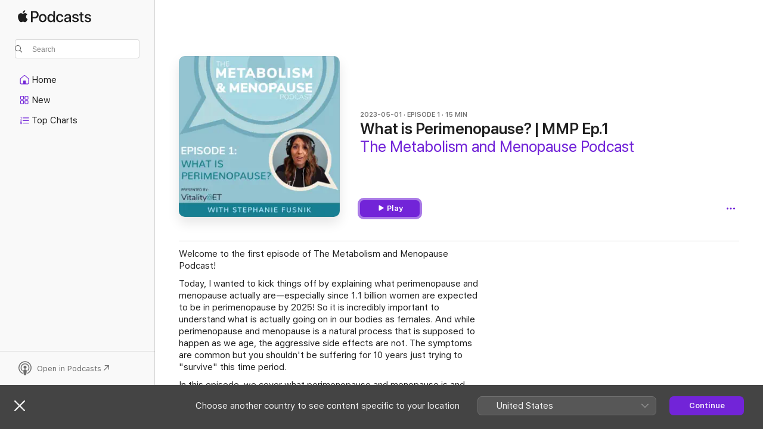

--- FILE ---
content_type: text/html
request_url: https://podcasts.apple.com/ca/podcast/what-is-perimenopause-mmp-ep-1/id1683220450?i=1000611276923
body_size: 14958
content:
<!DOCTYPE html>
<html dir="ltr" lang="en-CA">
    <head>
        <meta charset="utf-8" />
        <meta http-equiv="X-UA-Compatible" content="IE=edge" />
        <meta name="viewport" content="width=device-width,initial-scale=1" />
        <meta name="applicable-device" content="pc,mobile" />
        <meta name="referrer" content="strict-origin" />

        <link
            rel="apple-touch-icon"
            sizes="180x180"
            href="/assets/favicon/favicon-180.png"
        />
        <link
            rel="icon"
            type="image/png"
            sizes="32x32"
            href="/assets/favicon/favicon-32.png"
        />
        <link
            rel="icon"
            type="image/png"
            sizes="16x16"
            href="/assets/favicon/favicon-16.png"
        />
        <link
            rel="mask-icon"
            href="/assets/favicon/favicon.svg"
            color="#7e50df"
        />
        <link rel="manifest" href="/manifest.json" />

        <title>What is Perimenopause? | MMP E…–The Metabolism and Menopause Podcast – Apple Podcasts</title><!-- HEAD_svelte-1frznod_START --><link rel="preconnect" href="//www.apple.com/wss/fonts" crossorigin="anonymous"><link rel="stylesheet" as="style" href="//www.apple.com/wss/fonts?families=SF+Pro,v4%7CSF+Pro+Icons,v1&amp;display=swap" type="text/css" referrerpolicy="strict-origin-when-cross-origin"><!-- HEAD_svelte-1frznod_END --><!-- HEAD_svelte-eg3hvx_START -->    <meta name="description" content="Welcome to the first episode of The Metabolism and Menopause Podcast!

Today, I wanted to kick things off by explaining what perimenopause and menopause actuall">  <link rel="canonical" href="https://podcasts.apple.com/ca/podcast/what-is-perimenopause-mmp-ep-1/id1683220450?i=1000611276923">   <link rel="alternate" type="application/json+oembed" href="https://podcasts.apple.com/api/oembed?url=https%3A%2F%2Fpodcasts.apple.com%2Fca%2Fpodcast%2Fwhat-is-perimenopause-mmp-ep-1%2Fid1683220450%3Fi%3D1000611276923" title="What is Perimenopause? | MMP E…–The Metabolism and Menopause Podcast – Apple Podcasts">  <meta name="al:ios:app_store_id" content="525463029"> <meta name="al:ios:app_name" content="Apple Podcasts"> <meta name="apple:content_id" content="1000611276923"> <meta name="apple:title" content="What is Perimenopause? | MMP Ep.1"> <meta name="apple:description" content="Welcome to the first episode of The Metabolism and Menopause Podcast!

Today, I wanted to kick things off by explaining what perimenopause and menopause actuall">   <meta property="og:title" content="What is Perimenopause? | MMP Ep.1"> <meta property="og:description" content="Podcast Episode · The Metabolism and Menopause Podcast · 2023-05-01 · 15m"> <meta property="og:site_name" content="Apple Podcasts"> <meta property="og:url" content="https://podcasts.apple.com/ca/podcast/what-is-perimenopause-mmp-ep-1/id1683220450?i=1000611276923"> <meta property="og:image" content="https://is1-ssl.mzstatic.com/image/thumb/Podcasts116/v4/da/70/b0/da70b0cc-50f9-0011-83de-4b110e17cd7e/mza_2484946573777677607.jpg/1200x1200ECA.PESS01-60.jpg?imgShow=Podcasts211/v4/a5/ec/ca/a5ecca23-f406-5677-bddc-6ae9f20325c1/mza_143720588327333831.jpg"> <meta property="og:image:secure_url" content="https://is1-ssl.mzstatic.com/image/thumb/Podcasts116/v4/da/70/b0/da70b0cc-50f9-0011-83de-4b110e17cd7e/mza_2484946573777677607.jpg/1200x1200ECA.PESS01-60.jpg?imgShow=Podcasts211/v4/a5/ec/ca/a5ecca23-f406-5677-bddc-6ae9f20325c1/mza_143720588327333831.jpg"> <meta property="og:image:alt" content="What is Perimenopause? | MMP Ep.1"> <meta property="og:image:width" content="1200"> <meta property="og:image:height" content="1200"> <meta property="og:image:type" content="image/jpg"> <meta property="og:type" content="website"> <meta property="og:locale" content="en_CA">     <meta name="twitter:title" content="What is Perimenopause? | MMP Ep.1"> <meta name="twitter:description" content="Podcast Episode · The Metabolism and Menopause Podcast · 2023-05-01 · 15m"> <meta name="twitter:site" content="@ApplePodcasts"> <meta name="twitter:image" content="https://is1-ssl.mzstatic.com/image/thumb/Podcasts116/v4/da/70/b0/da70b0cc-50f9-0011-83de-4b110e17cd7e/mza_2484946573777677607.jpg/1200x1200ECA.PESS01-60.jpg?imgShow=Podcasts211/v4/a5/ec/ca/a5ecca23-f406-5677-bddc-6ae9f20325c1/mza_143720588327333831.jpg"> <meta name="twitter:image:alt" content="What is Perimenopause? | MMP Ep.1"> <meta name="twitter:card" content="summary">      <!-- HTML_TAG_START -->
                <script id=schema:episode type="application/ld+json">
                    {"@context":"http://schema.org","@type":"PodcastEpisode","productionCompany":"Stephanie Crassweller","datePublished":"2023-05-01","description":"Welcome to the first episode of The Metabolism and Menopause Podcast!\n\nToday, I wanted to kick things off by explaining what perimenopause and menopause actually are—especially since 1.1 billion women are expected to be in perimenopause by 2025! So it is incredibly important to understand what is actually going on in our bodies as females. And while perimenopause and menopause is a natural process that is supposed to happen as we age, the aggressive side effects are not. The symptoms are common but you shouldn't be suffering for 10 years just trying to \"survive\" this time period. \n\nIn this episode, we cover what perimenopause and menopause is and how to get off this crazy symptom rollercoaster!\n\nLet's get into it!\n\n\n\nWATCH this episode on YouTube: https://youtu.be/ua4MxtC-kF0\n\n\n\nTIMESTAMPS:\n\n(00:00) — Introduction\n\n(01:35) — The differences between menopause and perimenopause\n\n(04:05) — What can we do?\n\n(06:44) — Ways to lower our stress without ACTUALLY lowering our stress\n\n(07:30) — Eat your carbohydrates\n\n(09:07) — Stop fasting\n\n(09:40) — Make sure you're eating enough food\n\n(10:29) — Adjust your exercise appropriately (strength/resistance train)\n\n(12:38) — Walk more (outside in the sun is even better)\n\n(12:57) — Recap\n\n(14:34) — Wrap-up\n\n\n\nCONNECT WITH ME ONLINE:\n\n‣ Join our community! Metabolism and Menopause by Vitality - Secrets for Fat Loss: https://m.facebook.com/groups/969761266958379\n\n‣ Schedule a FREE consultation call - https://calendly.com/d/2p8-mxx-dgf/free-consultation-call-zoom\n\n‣ Apply for coaching with us! - https://calendly.com/d/386-k9q-4cg/coaching-application-call-zoom\n\n‣ Learn more about DUTCH hormone testing with VitalityOET - https://www.loom.com/share/a567d01c12b44aaf855dcf3d9049d537\n\n‣ Menopause supplements (use code VITALITY10 for 10% off your order) - https://shop.nutritiondynamic.com/collections/all\n\n‣ Instagram: https://www.instagram.com/vitalityoet.stephanie\n\n‣ WATCH the podcast on YouTube: https://www.youtube.com/@metabolismandmenopausepodcast\n\n‣ All other links: https://stan.store/vitalityoetstephanie\n\n‣ Email: stephanie@vitalityoet.com\n\n\n\n----\n\n\n\nPost-Production by: David Margittai | In Post Media\n\nWebsite: https://www.inpostmedia.com\n\nEmail: david@inpostmedia.com\n\n\n\n© 2023 Stephanie Fusnik & VitalityOET","duration":"PT14M43S","genre":["Health & Fitness"],"name":"What is Perimenopause? | MMP Ep.1","offers":[{"@type":"Offer","category":"free","price":0}],"potentialAction":{"@type":"ListenAction","expectsAcceptanceOf":{"@type":"Offer","category":"free"},"target":{"@type":"EntryPoint","actionPlatform":"https://podcasts.apple.com/ca/podcast/what-is-perimenopause-mmp-ep-1/id1683220450?i=1000611276923"}},"url":"https://podcasts.apple.com/ca/podcast/what-is-perimenopause-mmp-ep-1/id1683220450?i=1000611276923","episodeNumber":1,"partOfSeries":{"@type":"CreativeWorkSeries","name":"The Metabolism and Menopause Podcast","url":"https://podcasts.apple.com/ca/podcast/the-metabolism-and-menopause-podcast/id1683220450","offers":[{"@type":"Offer","category":"free","price":0}]},"thumbnailUrl":"https://is1-ssl.mzstatic.com/image/thumb/Podcasts116/v4/da/70/b0/da70b0cc-50f9-0011-83de-4b110e17cd7e/mza_2484946573777677607.jpg/1200x1200bf.webp"}
                </script>
                <!-- HTML_TAG_END -->    <!-- HEAD_svelte-eg3hvx_END --><!-- HEAD_svelte-1p7jl_START --><!-- HEAD_svelte-1p7jl_END -->
      <script type="module" crossorigin src="/assets/index~6ee77bbec8.js"></script>
      <link rel="stylesheet" href="/assets/index~6c3ea543f1.css">
    </head>
    <body>
        <svg style="display: none" xmlns="http://www.w3.org/2000/svg">
            <symbol id="play-circle-fill" viewBox="0 0 60 60">
                <path
                    class="icon-circle-fill__circle"
                    fill="var(--iconCircleFillBG, transparent)"
                    d="M30 60c16.411 0 30-13.617 30-30C60 13.588 46.382 0 29.971 0 13.588 0 .001 13.588.001 30c0 16.383 13.617 30 30 30Z"
                />
                <path
                    fill="var(--iconFillArrow, var(--keyColor, black))"
                    d="M24.411 41.853c-1.41.853-3.028.177-3.028-1.294V19.47c0-1.44 1.735-2.058 3.028-1.294l17.265 10.235a1.89 1.89 0 0 1 0 3.265L24.411 41.853Z"
                />
            </symbol>
        </svg>
        <script defer src="/assets/focus-visible/focus-visible.min.js"></script>
        

        <script
            async
            src="/includes/js-cdn/musickit/v3/amp/musickit.js"
        ></script>
        <script
            type="module"
            async
            src="/includes/js-cdn/musickit/v3/components/musickit-components/musickit-components.esm.js"
        ></script>
        <script
            nomodule
            async
            src="/includes/js-cdn/musickit/v3/components/musickit-components/musickit-components.js"
        ></script>
        <div id="body-container">
              <div class="app-container svelte-ybg737" data-testid="app-container"> <div class="header svelte-1jb51s" data-testid="header"><nav data-testid="navigation" class="navigation svelte-13li0vp"><div class="navigation__header svelte-13li0vp"><div data-testid="logo" class="logo svelte-1gk6pig"> <a aria-label="Apple Podcasts" role="img" href="https://podcasts.apple.com/ca/new" class="svelte-1gk6pig"><svg height="12" viewBox="0 0 67 12" width="67" class="podcasts-logo" aria-hidden="true"><path d="M45.646 3.547c1.748 0 2.903.96 2.903 2.409v5.048h-1.44V9.793h-.036c-.424.819-1.35 1.337-2.31 1.337-1.435 0-2.437-.896-2.437-2.22 0-1.288.982-2.065 2.722-2.17l2.005-.112v-.56c0-.82-.536-1.282-1.448-1.282-.836 0-1.42.4-1.539 1.037H42.66c.042-1.33 1.274-2.276 2.986-2.276zm-22.971 0c2.123 0 3.474 1.456 3.474 3.774 0 2.325-1.344 3.774-3.474 3.774s-3.474-1.45-3.474-3.774c0-2.318 1.358-3.774 3.474-3.774zm15.689 0c1.88 0 3.05 1.19 3.174 2.626h-1.434c-.132-.778-.737-1.359-1.726-1.359-1.156 0-1.922.974-1.922 2.507 0 1.568.773 2.514 1.936 2.514.933 0 1.545-.47 1.712-1.324h1.448c-.167 1.548-1.399 2.584-3.174 2.584-2.089 0-3.453-1.435-3.453-3.774 0-2.29 1.364-3.774 3.439-3.774zm14.263.007c1.622 0 2.785.903 2.82 2.206h-1.414c-.062-.652-.612-1.05-1.448-1.05-.814 0-1.357.377-1.357.952 0 .44.362.735 1.12.924l1.233.287c1.476.357 2.033.903 2.033 1.981 0 1.33-1.254 2.241-3.043 2.241-1.726 0-2.889-.89-3-2.234h1.49c.104.708.668 1.086 1.58 1.086.898 0 1.462-.371 1.462-.96 0-.455-.279-.7-1.044-.896L51.75 7.77c-1.323-.322-1.991-1.001-1.991-2.024 0-1.302 1.163-2.191 2.868-2.191zm11.396 0c1.622 0 2.784.903 2.82 2.206h-1.414c-.063-.652-.613-1.05-1.448-1.05-.815 0-1.358.377-1.358.952 0 .44.362.735 1.121.924l1.232.287C66.452 7.23 67 7.776 67 8.854c0 1.33-1.244 2.241-3.033 2.241-1.726 0-2.889-.89-3-2.234h1.49c.104.708.668 1.086 1.58 1.086.898 0 1.461-.371 1.461-.96 0-.455-.278-.7-1.044-.896l-1.308-.322c-1.323-.322-1.992-1.001-1.992-2.024 0-1.302 1.163-2.191 2.869-2.191zM6.368 2.776l.221.001c.348.028 1.352.135 1.994 1.091-.053.04-1.19.7-1.177 2.088.013 1.656 1.445 2.209 1.458 2.222-.013.041-.227.782-.749 1.55-.455.673-.924 1.333-1.673 1.346-.723.014-.964-.43-1.793-.43-.83 0-1.098.417-1.78.444-.723.027-1.272-.715-1.727-1.388C.205 8.34-.504 5.862.46 4.191c.468-.835 1.325-1.36 2.248-1.373.71-.013 1.365.471 1.793.471.429 0 1.191-.565 2.088-.512zM33.884.9v10.104h-1.462V9.751h-.028c-.432.84-1.267 1.33-2.332 1.33-1.83 0-3.077-1.484-3.077-3.76s1.246-3.76 3.063-3.76c1.051 0 1.88.49 2.297 1.302h.028V.9zm24.849.995v1.743h1.392v1.197h-1.392v4.061c0 .63.279.925.891.925.153 0 .397-.021.494-.035v1.19c-.167.042-.5.07-.835.07-1.483 0-2.06-.56-2.06-1.989V4.835h-1.066V3.638h1.065V1.895zM15.665.9c1.949 0 3.306 1.352 3.306 3.32 0 1.974-1.385 3.332-3.355 3.332h-2.158v3.452h-1.56V.9zm31.388 6.778-1.803.112c-.898.056-1.406.448-1.406 1.078 0 .645.529 1.065 1.336 1.065 1.051 0 1.873-.729 1.873-1.688zM22.675 4.793c-1.218 0-1.942.946-1.942 2.528 0 1.596.724 2.528 1.942 2.528s1.942-.932 1.942-2.528c0-1.59-.724-2.528-1.942-2.528zm7.784.056c-1.17 0-1.935.974-1.935 2.472 0 1.512.765 2.479 1.935 2.479 1.155 0 1.928-.98 1.928-2.479 0-1.484-.773-2.472-1.928-2.472zM15.254 2.224h-1.796v4.012h1.789c1.357 0 2.13-.735 2.13-2.01 0-1.274-.773-2.002-2.123-2.002zM6.596.13c.067.649-.188 1.283-.563 1.756-.39.46-1.007.824-1.624.77-.08-.621.228-1.283.577-1.688.389-.473 1.06-.81 1.61-.838z"></path></svg></a> </div> <div class="search-input-wrapper svelte-1gxcl7k" data-testid="search-input"><div data-testid="amp-search-input" aria-controls="search-suggestions" aria-expanded="false" aria-haspopup="listbox" aria-owns="search-suggestions" class="search-input-container svelte-rg26q6" tabindex="-1" role=""><div class="flex-container svelte-rg26q6"><form id="search-input-form" class="svelte-rg26q6"><svg height="16" width="16" viewBox="0 0 16 16" class="search-svg" aria-hidden="true"><path d="M11.87 10.835c.018.015.035.03.051.047l3.864 3.863a.735.735 0 1 1-1.04 1.04l-3.863-3.864a.744.744 0 0 1-.047-.051 6.667 6.667 0 1 1 1.035-1.035zM6.667 12a5.333 5.333 0 1 0 0-10.667 5.333 5.333 0 0 0 0 10.667z"></path></svg> <input value="" aria-autocomplete="list" aria-multiline="false" aria-controls="search-suggestions" aria-label="Search" placeholder="Search" spellcheck="false" autocomplete="off" autocorrect="off" autocapitalize="off" type="text" inputmode="search" class="search-input__text-field svelte-rg26q6" data-testid="search-input__text-field"></form> </div> <div data-testid="search-scope-bar"></div>   </div> </div></div> <div data-testid="navigation-content" class="navigation__content svelte-13li0vp" id="navigation" aria-hidden="false"><div class="navigation__scrollable-container svelte-13li0vp"><div data-testid="navigation-items-primary" class="navigation-items navigation-items--primary svelte-ng61m8"> <ul class="navigation-items__list svelte-ng61m8">  <li class="navigation-item navigation-item__home svelte-1a5yt87" aria-selected="false" data-testid="navigation-item"> <a href="https://podcasts.apple.com/ca/home" class="navigation-item__link svelte-1a5yt87" role="button" data-testid="home" aria-pressed="false"><div class="navigation-item__content svelte-zhx7t9"> <span class="navigation-item__icon svelte-zhx7t9"> <svg xmlns="http://www.w3.org/2000/svg" width="24" height="24" viewBox="0 0 24 24" aria-hidden="true"><path d="M6.392 19.41H17.84c1.172 0 1.831-.674 1.831-1.787v-6.731c0-.689-.205-1.18-.732-1.612l-5.794-4.863c-.322-.271-.651-.403-1.025-.403-.374 0-.703.132-1.025.403L5.3 9.28c-.527.432-.732.923-.732 1.612v6.73c0 1.114.659 1.788 1.823 1.788Zm0-1.106c-.402 0-.717-.293-.717-.681v-6.731c0-.352.088-.564.337-.77l5.793-4.855c.11-.088.227-.147.315-.147s.205.059.315.147l5.793 4.856c.242.205.337.417.337.769v6.73c0 .389-.315.682-.725.682h-3.596v-4.431c0-.337-.22-.557-.557-.557H10.56c-.337 0-.564.22-.564.557v4.43H6.392Z"></path></svg> </span> <span class="navigation-item__label svelte-zhx7t9"> Home </span> </div></a>  </li>  <li class="navigation-item navigation-item__new svelte-1a5yt87" aria-selected="false" data-testid="navigation-item"> <a href="https://podcasts.apple.com/ca/new" class="navigation-item__link svelte-1a5yt87" role="button" data-testid="new" aria-pressed="false"><div class="navigation-item__content svelte-zhx7t9"> <span class="navigation-item__icon svelte-zhx7t9"> <svg xmlns="http://www.w3.org/2000/svg" width="24" height="24" viewBox="0 0 24 24" aria-hidden="true"><path d="M9.739 11.138c.93 0 1.399-.47 1.399-1.436V6.428c0-.967-.47-1.428-1.4-1.428h-3.34C5.469 5 5 5.461 5 6.428v3.274c0 .967.469 1.436 1.399 1.436h3.34Zm7.346 0c.93 0 1.399-.47 1.399-1.436V6.428c0-.967-.469-1.428-1.399-1.428h-3.333c-.937 0-1.406.461-1.406 1.428v3.274c0 .967.469 1.436 1.406 1.436h3.333Zm-7.368-1.033H6.414c-.257 0-.381-.132-.381-.403V6.428c0-.263.124-.395.38-.395h3.304c.256 0 .388.132.388.395v3.274c0 .271-.132.403-.388.403Zm7.353 0h-3.303c-.264 0-.388-.132-.388-.403V6.428c0-.263.124-.395.388-.395h3.303c.257 0 .381.132.381.395v3.274c0 .271-.124.403-.38.403Zm-7.33 8.379c.93 0 1.399-.462 1.399-1.428v-3.282c0-.96-.47-1.428-1.4-1.428h-3.34c-.93 0-1.398.469-1.398 1.428v3.282c0 .966.469 1.428 1.399 1.428h3.34Zm7.346 0c.93 0 1.399-.462 1.399-1.428v-3.282c0-.96-.469-1.428-1.399-1.428h-3.333c-.937 0-1.406.469-1.406 1.428v3.282c0 .966.469 1.428 1.406 1.428h3.333ZM9.717 17.45H6.414c-.257 0-.381-.132-.381-.395v-3.274c0-.271.124-.403.38-.403h3.304c.256 0 .388.132.388.403v3.274c0 .263-.132.395-.388.395Zm7.353 0h-3.303c-.264 0-.388-.132-.388-.395v-3.274c0-.271.124-.403.388-.403h3.303c.257 0 .381.132.381.403v3.274c0 .263-.124.395-.38.395Z"></path></svg> </span> <span class="navigation-item__label svelte-zhx7t9"> New </span> </div></a>  </li>  <li class="navigation-item navigation-item__charts svelte-1a5yt87" aria-selected="false" data-testid="navigation-item"> <a href="https://podcasts.apple.com/ca/charts" class="navigation-item__link svelte-1a5yt87" role="button" data-testid="charts" aria-pressed="false"><div class="navigation-item__content svelte-zhx7t9"> <span class="navigation-item__icon svelte-zhx7t9"> <svg xmlns="http://www.w3.org/2000/svg" width="24" height="24" viewBox="0 0 24 24" aria-hidden="true"><path d="M6.597 9.362c.278 0 .476-.161.476-.49V6.504c0-.307-.22-.505-.542-.505-.257 0-.418.088-.6.212l-.52.36c-.147.102-.228.197-.228.35 0 .191.147.323.315.323.095 0 .14-.015.264-.102l.337-.227h.014V8.87c0 .33.19.49.484.49Zm12.568-.886c.33 0 .593-.257.593-.586a.586.586 0 0 0-.593-.594h-9.66a.586.586 0 0 0-.594.594c0 .33.264.586.593.586h9.661ZM7.3 13.778c.198 0 .351-.139.351-.344 0-.22-.146-.359-.351-.359H6.252v-.022l.601-.483c.498-.41.696-.645.696-1.077 0-.586-.49-.981-1.282-.981-.703 0-1.208.366-1.208.835 0 .234.153.359.402.359.169 0 .279-.052.381-.22.103-.176.235-.271.44-.271.212 0 .366.139.366.344 0 .176-.088.33-.469.63l-.96.791a.493.493 0 0 0-.204.41c0 .227.16.388.402.388H7.3Zm11.865-.871a.59.59 0 1 0 0-1.18h-9.66a.59.59 0 1 0 0 1.18h9.66ZM6.282 18.34c.871 0 1.384-.388 1.384-1.003 0-.403-.278-.681-.784-.725v-.022c.367-.066.66-.315.66-.74 0-.557-.542-.864-1.268-.864-.57 0-1.193.27-1.193.754 0 .205.146.352.373.352.161 0 .234-.066.337-.176.168-.183.3-.242.483-.242.227 0 .396.11.396.33 0 .205-.176.308-.476.308h-.08c-.206 0-.338.102-.338.314 0 .198.125.315.337.315h.095c.33 0 .506.11.506.337 0 .198-.183.345-.432.345-.257 0-.44-.147-.579-.286-.088-.08-.161-.14-.3-.14-.235 0-.403.14-.403.367 0 .505.688.776 1.282.776Zm12.883-1.01c.33 0 .593-.257.593-.586a.586.586 0 0 0-.593-.594h-9.66a.586.586 0 0 0-.594.594c0 .33.264.586.593.586h9.661Z"></path></svg> </span> <span class="navigation-item__label svelte-zhx7t9"> Top Charts </span> </div></a>  </li>  <li class="navigation-item navigation-item__search svelte-1a5yt87" aria-selected="false" data-testid="navigation-item"> <a href="https://podcasts.apple.com/ca/search" class="navigation-item__link svelte-1a5yt87" role="button" data-testid="search" aria-pressed="false"><div class="navigation-item__content svelte-zhx7t9"> <span class="navigation-item__icon svelte-zhx7t9"> <svg height="24" viewBox="0 0 24 24" width="24" aria-hidden="true"><path d="M17.979 18.553c.476 0 .813-.366.813-.835a.807.807 0 0 0-.235-.586l-3.45-3.457a5.61 5.61 0 0 0 1.158-3.413c0-3.098-2.535-5.633-5.633-5.633C7.542 4.63 5 7.156 5 10.262c0 3.098 2.534 5.632 5.632 5.632a5.614 5.614 0 0 0 3.274-1.055l3.472 3.472a.835.835 0 0 0 .6.242zm-7.347-3.875c-2.417 0-4.416-2-4.416-4.416 0-2.417 2-4.417 4.416-4.417 2.417 0 4.417 2 4.417 4.417s-2 4.416-4.417 4.416z" fill-opacity=".95"></path></svg> </span> <span class="navigation-item__label svelte-zhx7t9"> Search </span> </div></a>  </li></ul> </div>   </div> <div class="navigation__native-cta"><div slot="native-cta"></div></div></div> </nav> </div>  <div id="scrollable-page" class="scrollable-page svelte-ofwq8g" data-testid="main-section" aria-hidden="false"> <div class="player-bar svelte-dsbdte" data-testid="player-bar" aria-label="Media Controls" aria-hidden="false">   </div> <main data-testid="main" class="svelte-n0itnb"><div class="content-container svelte-n0itnb" data-testid="content-container">    <div class="page-container svelte-1vsyrnf">    <div class="section section--episodeHeaderRegular svelte-1cj8vg9 without-bottom-spacing" data-testid="section-container" aria-label="Featured" aria-hidden="false"> <div class="shelf-content" data-testid="shelf-content"> <div class="container-detail-header svelte-1uuona0 container-detail-header--no-description" data-testid="container-detail-header"><div slot="artwork" data-testid="artwork" class="svelte-16t2ez2  uses-episode-size"><div data-testid="artwork-component" class="artwork-component artwork-component--aspect-ratio artwork-component--orientation-square svelte-uduhys container-style   artwork-component--fullwidth    artwork-component--has-borders" style="
            --artwork-bg-color: #95c5d3;
            --aspect-ratio: 1;
            --placeholder-bg-color: #95c5d3;
       ">   <picture class="svelte-uduhys"><source sizes=" (max-width:999px) 270px,(min-width:1000px) and (max-width:1319px) 300px,(min-width:1320px) and (max-width:1679px) 300px,300px" srcset="https://is1-ssl.mzstatic.com/image/thumb/Podcasts116/v4/da/70/b0/da70b0cc-50f9-0011-83de-4b110e17cd7e/mza_2484946573777677607.jpg/270x270bb.webp 270w,https://is1-ssl.mzstatic.com/image/thumb/Podcasts116/v4/da/70/b0/da70b0cc-50f9-0011-83de-4b110e17cd7e/mza_2484946573777677607.jpg/300x300bb.webp 300w,https://is1-ssl.mzstatic.com/image/thumb/Podcasts116/v4/da/70/b0/da70b0cc-50f9-0011-83de-4b110e17cd7e/mza_2484946573777677607.jpg/540x540bb.webp 540w,https://is1-ssl.mzstatic.com/image/thumb/Podcasts116/v4/da/70/b0/da70b0cc-50f9-0011-83de-4b110e17cd7e/mza_2484946573777677607.jpg/600x600bb.webp 600w" type="image/webp"> <source sizes=" (max-width:999px) 270px,(min-width:1000px) and (max-width:1319px) 300px,(min-width:1320px) and (max-width:1679px) 300px,300px" srcset="https://is1-ssl.mzstatic.com/image/thumb/Podcasts116/v4/da/70/b0/da70b0cc-50f9-0011-83de-4b110e17cd7e/mza_2484946573777677607.jpg/270x270bb-60.jpg 270w,https://is1-ssl.mzstatic.com/image/thumb/Podcasts116/v4/da/70/b0/da70b0cc-50f9-0011-83de-4b110e17cd7e/mza_2484946573777677607.jpg/300x300bb-60.jpg 300w,https://is1-ssl.mzstatic.com/image/thumb/Podcasts116/v4/da/70/b0/da70b0cc-50f9-0011-83de-4b110e17cd7e/mza_2484946573777677607.jpg/540x540bb-60.jpg 540w,https://is1-ssl.mzstatic.com/image/thumb/Podcasts116/v4/da/70/b0/da70b0cc-50f9-0011-83de-4b110e17cd7e/mza_2484946573777677607.jpg/600x600bb-60.jpg 600w" type="image/jpeg"> <img alt="The Metabolism and Menopause Podcast" class="artwork-component__contents artwork-component__image svelte-uduhys" src="/assets/artwork/1x1.gif" decoding="async" width="300" height="300" fetchpriority="auto" style="opacity: 1;"></picture> </div> <div class="progress-bar svelte-16t2ez2"></div></div> <div class="headings svelte-1uuona0"><div class="headings__metadata-top svelte-1uuona0"><ul class="metadata svelte-16t2ez2"><li class="svelte-16t2ez2">2023-05-01</li><li class="svelte-16t2ez2">EPISODE 1</li><li class="svelte-16t2ez2">15 MIN</li> </ul> </div> <h1 class="headings__title svelte-1uuona0" data-testid="non-editable-product-title"><span dir="auto">What is Perimenopause? | MMP Ep.1</span></h1> <div class="headings__subtitles svelte-1uuona0" data-testid="product-subtitles"><div class="subtitle-action svelte-16t2ez2"> <a data-testid="click-action" href="https://podcasts.apple.com/ca/podcast/the-metabolism-and-menopause-podcast/id1683220450" class="link-action svelte-1c9ml6j" dir="auto">The Metabolism and Menopause Podcast</a></div></div>  </div>  <div class="primary-actions svelte-1uuona0"><div class="primary-actions__button primary-actions__button--play svelte-1uuona0"> <div class="play-button-container svelte-16t2ez2" data-should-focus> <div class="button-action svelte-1dchn99 primary" data-testid="button-action"> <div class="button svelte-yk984v primary" data-testid="button-base-wrapper"><button data-testid="button-base" type="button"  class="svelte-yk984v"> <span data-testid="button-icon-play" class="icon svelte-1dchn99"><svg height="16" viewBox="0 0 16 16" width="16"><path d="m4.4 15.14 10.386-6.096c.842-.459.794-1.64 0-2.097L4.401.85c-.87-.53-2-.12-2 .82v12.625c0 .966 1.06 1.4 2 .844z"></path></svg></span>  Play  </button> </div> </div> </div> </div> </div> <div class="secondary-actions svelte-1uuona0"><div slot="secondary-actions"><div class="cloud-buttons svelte-1vilthy" data-testid="cloud-buttons"><div class="cloud-buttons__save svelte-1vilthy"></div> <amp-contextual-menu-button config="[object Object]" class="svelte-1sn4kz"> <span aria-label="MORE" class="more-button svelte-1sn4kz  more-button--non-platter" data-testid="more-button" slot="trigger-content"><svg width="28" height="28" viewBox="0 0 28 28" class="glyph" xmlns="http://www.w3.org/2000/svg"><circle fill="var(--iconCircleFill, transparent)" cx="14" cy="14" r="14"></circle><path fill="var(--iconEllipsisFill, white)" d="M10.105 14c0-.87-.687-1.55-1.564-1.55-.862 0-1.557.695-1.557 1.55 0 .848.695 1.55 1.557 1.55.855 0 1.564-.702 1.564-1.55zm5.437 0c0-.87-.68-1.55-1.542-1.55A1.55 1.55 0 0012.45 14c0 .848.695 1.55 1.55 1.55.848 0 1.542-.702 1.542-1.55zm5.474 0c0-.87-.687-1.55-1.557-1.55-.87 0-1.564.695-1.564 1.55 0 .848.694 1.55 1.564 1.55.848 0 1.557-.702 1.557-1.55z"></path></svg></span> </amp-contextual-menu-button> </div></div></div></div> </div></div> <div class="section section--paragraph svelte-1cj8vg9     section--display-separator" data-testid="section-container" aria-hidden="false"> <div class="shelf-content" data-testid="shelf-content">  <div data-testid="paragraphs" class="paragraph-wrapper svelte-l0g9pr" dir="auto"><!-- HTML_TAG_START --><p>Welcome to the first episode of The Metabolism and Menopause Podcast!</p><p>Today, I wanted to kick things off by explaining what perimenopause and menopause actually are—especially since 1.1 billion women are expected to be in perimenopause by 2025! So it is incredibly important to understand what is actually going on in our bodies as females. And while perimenopause and menopause is a natural process that is supposed to happen as we age, the aggressive side effects are not. The symptoms are common but you shouldn't be suffering for 10 years just trying to "survive" this time period. </p><p>In this episode, we cover what perimenopause and menopause is and how to get off this crazy symptom rollercoaster!</p><p>Let's get into it!</p><p><strong>WATCH</strong> this episode on YouTube: https://youtu.be/ua4MxtC-kF0</p><p><strong>TIMESTAMPS:</strong></p><p>(00:00) — Introduction</p><p>(01:35) — The differences between menopause and perimenopause</p><p>(04:05) — What can we do?</p><p>(06:44) — Ways to lower our stress without ACTUALLY lowering our stress</p><p>(07:30) — Eat your carbohydrates</p><p>(09:07) — Stop fasting</p><p>(09:40) — Make sure you're eating enough food</p><p>(10:29) — Adjust your exercise appropriately (strength/resistance train)</p><p>(12:38) — Walk more (outside in the sun is even better)</p><p>(12:57) — Recap</p><p>(14:34) — Wrap-up</p><p><strong>CONNECT WITH ME ONLINE:</strong></p><p>‣ Join our community! Metabolism and Menopause by Vitality - Secrets for Fat Loss: https://m.facebook.com/groups/969761266958379</p><p>‣ Schedule a FREE consultation call - https://calendly.com/d/2p8-mxx-dgf/free-consultation-call-zoom</p><p>‣ Apply for coaching with us! - https://calendly.com/d/386-k9q-4cg/coaching-application-call-zoom</p><p>‣ Learn more about DUTCH hormone testing with VitalityOET - https://www.loom.com/share/a567d01c12b44aaf855dcf3d9049d537</p><p>‣ Menopause supplements (use code VITALITY10 for 10% off your order) - https://shop.nutritiondynamic.com/collections/all</p><p>‣ Instagram: https://www.instagram.com/vitalityoet.stephanie</p><p>‣ WATCH the podcast on YouTube: https://www.youtube.com/@metabolismandmenopausepodcast</p><p>‣ All other links: https://stan.store/vitalityoetstephanie</p><p>‣ Email: stephanie@vitalityoet.com</p><p>----</p><p>Post-Production by: David Margittai | In Post Media</p><p>Website: https://www.inpostmedia.com</p><p>Email: david@inpostmedia.com</p><p>© 2023 Stephanie Fusnik &amp; VitalityOET</p><!-- HTML_TAG_END --> </div></div></div> <div class="section section--externalLinkListInline svelte-1cj8vg9     section--display-separator" data-testid="section-container" aria-hidden="false"> <div class="shelf-content" data-testid="shelf-content"><div class="link-list svelte-knsjsh" data-testid="link-list">   <a data-testid="click-action" href="https://podcasters.spotify.com/pod/show/metabolismandmenopause/episodes/What-is-Perimenopause---MMP-Ep-1-e239ghl" class="link-action link-action--external svelte-1c9ml6j" target="_blank" rel="noopener noreferrer" dir="auto"><span class="link-action__text svelte-1c9ml6j">Episode Webpage  </span><svg xmlns="http://www.w3.org/2000/svg" viewBox="11.914 4.592 12 12" width="12" height="12" style="fill: currentColor;" class="external-link-icon"><path d="M23.207 5.363c-.673-.664-1.613-.771-2.724-.771h-5.096c-1.095 0-2.038.109-2.708.773-.664.67-.765 1.596-.765 2.693v5.047c0 1.12.099 2.054.763 2.715.671.671 1.605.771 2.723.771h5.082c1.11 0 2.052-.1 2.724-.771.663-.67.763-1.595.763-2.715V8.079c0-1.12-.1-2.047-.763-2.715Zm-.289 2.534v5.388c0 .671-.087 1.371-.482 1.766-.395.396-1.103.489-1.773.489H15.22c-.67 0-1.379-.093-1.774-.489-.395-.395-.48-1.094-.48-1.766V7.918c0-.69.085-1.393.479-1.788.395-.396 1.108-.487 1.797-.487h5.422c.67 0 1.378.093 1.773.488.396.395.482 1.094.482 1.766Zm-2.928 4.304c.286 0 .476-.219.476-.52v-3.08c0-.39-.211-.54-.544-.54h-3.103c-.301 0-.5.19-.5.475 0 .287.205.477.513.477h1.19l.969-.103-1.018.953-2.41 2.403a.504.504 0 0 0-.155.355c0 .293.192.484.477.484.157 0 .282-.06.369-.148l2.409-2.409.939-1.006-.097 1.021v1.131c0 .308.192.507.484.507Z"></path></svg></a>   </div></div></div> <div class="section section--information svelte-1cj8vg9" data-testid="section-container" aria-label="Information" aria-hidden="false"><div class="header svelte-rnrb59">  <div class="header-title-wrapper svelte-rnrb59">   <h2 class="title svelte-rnrb59" data-testid="header-title"><span class="dir-wrapper" dir="auto">Information</span></h2> </div> <div slot="buttons" class="section-header-buttons svelte-1cj8vg9"></div> </div> <div class="shelf-content" data-testid="shelf-content"><ul class="information svelte-sy8mrl" data-testid="information"> <li><div class="title svelte-sy8mrl">Show</div>   <div class="content svelte-sy8mrl" style="--linkColor: var(--keyColor)" data-testid="information-content-with-action"> <a data-testid="click-action" href="https://podcasts.apple.com/ca/podcast/the-metabolism-and-menopause-podcast/id1683220450" class="link-action svelte-1c9ml6j" dir="auto">The Metabolism and Menopause Podcast</a> </div> </li> <li><div class="title svelte-sy8mrl">Frequency</div>   <div class="content svelte-sy8mrl" dir="auto">Updated Weekly </div> </li> <li><div class="title svelte-sy8mrl">Published</div>   <div class="content svelte-sy8mrl" dir="auto">May 1, 2023 at 7:00 a.m. UTC </div> </li> <li><div class="title svelte-sy8mrl">Length</div>   <div class="content svelte-sy8mrl" dir="auto">15 min </div> </li> <li><div class="title svelte-sy8mrl">Episode</div>   <div class="content svelte-sy8mrl" dir="auto">1 </div> </li> <li><div class="title svelte-sy8mrl">Rating</div>   <div class="content svelte-sy8mrl" dir="auto">Clean </div> </li> </ul></div></div>    </div>    </div> </main> <footer data-testid="footer" class="svelte-wtmfoi"><div class="footer-secondary-slot svelte-wtmfoi"><div class="button-container svelte-14qifue"><button class="link svelte-14qifue" data-testid="locale-switcher-button">Canada (English)</button> <ul class="svelte-n776hm"><li class="svelte-n776hm"><a href="?l=fr-CA" aria-label="This page is available in Français (Canada)" data-testid="other-language-fr-CA" class="svelte-n776hm">Français (Canada)</a> </li></ul></div>  <dialog data-testid="dialog" class="svelte-1a4zf5b" id="" aria-hidden="true"><div data-testid="locale-switcher-modal-container" class="locale-switcher-modal-container svelte-1jierl0"><button data-testid="locale-switcher-modal-close-button" class="close-button svelte-1jierl0" type="button" aria-label="Close"><svg width="18" height="18" viewBox="0 0 18 18" aria-hidden="true" data-testid="locale-switcher-modal-close-button-svg"><path d="M1.2 18C.6 18 0 17.5 0 16.8c0-.4.1-.6.4-.8l7-7-7-7c-.3-.2-.4-.5-.4-.8C0 .5.6 0 1.2 0c.3 0 .6.1.8.3l7 7 7-7c.2-.2.5-.3.8-.3.6 0 1.2.5 1.2 1.2 0 .3-.1.6-.4.8l-7 7 7 7c.2.2.4.5.4.8 0 .7-.6 1.2-1.2 1.2-.3 0-.6-.1-.8-.3l-7-7-7 7c-.2.1-.5.3-.8.3z"></path></svg></button> <div class="header-container svelte-1jierl0"><span data-testid="locale-switcher-modal-title" class="title svelte-1jierl0">Select a country or region</span></div> <div class="region-container svelte-1jierl0"><div class="region-header svelte-vqg5px"><h2 class="svelte-vqg5px">Africa, Middle East, and India</h2> <button slot="button" class="see-all-button svelte-1jierl0">See All </button></div> <ul class="svelte-a89zv9"><li class="svelte-a89zv9"><a href="/dz/new" data-testid="region-list-link" class="svelte-a89zv9"><span>Algeria</span></a> </li><li class="svelte-a89zv9"><a href="/ao/new" data-testid="region-list-link" class="svelte-a89zv9"><span>Angola</span></a> </li><li class="svelte-a89zv9"><a href="/am/new" data-testid="region-list-link" class="svelte-a89zv9"><span>Armenia</span></a> </li><li class="svelte-a89zv9"><a href="/az/new" data-testid="region-list-link" class="svelte-a89zv9"><span>Azerbaijan</span></a> </li><li class="svelte-a89zv9"><a href="/bh/new" data-testid="region-list-link" class="svelte-a89zv9"><span>Bahrain</span></a> </li><li class="svelte-a89zv9"><a href="/bj/new" data-testid="region-list-link" class="svelte-a89zv9"><span>Benin</span></a> </li><li class="svelte-a89zv9"><a href="/bw/new" data-testid="region-list-link" class="svelte-a89zv9"><span>Botswana</span></a> </li><li class="svelte-a89zv9"><a href="/bn/new" data-testid="region-list-link" class="svelte-a89zv9"><span>Brunei Darussalam</span></a> </li><li class="svelte-a89zv9"><a href="/bf/new" data-testid="region-list-link" class="svelte-a89zv9"><span>Burkina Faso</span></a> </li><li class="svelte-a89zv9"><a href="/cm/new" data-testid="region-list-link" class="svelte-a89zv9"><span>Cameroun</span></a> </li><li class="svelte-a89zv9"><a href="/cv/new" data-testid="region-list-link" class="svelte-a89zv9"><span>Cape Verde</span></a> </li><li class="svelte-a89zv9"><a href="/td/new" data-testid="region-list-link" class="svelte-a89zv9"><span>Chad</span></a> </li><li class="svelte-a89zv9"><a href="/ci/new" data-testid="region-list-link" class="svelte-a89zv9"><span>Côte d’Ivoire</span></a> </li><li class="svelte-a89zv9"><a href="/cd/new" data-testid="region-list-link" class="svelte-a89zv9"><span>Congo, The Democratic Republic Of The</span></a> </li><li class="svelte-a89zv9"><a href="/eg/new" data-testid="region-list-link" class="svelte-a89zv9"><span>Egypt</span></a> </li><li class="svelte-a89zv9"><a href="/sz/new" data-testid="region-list-link" class="svelte-a89zv9"><span>Eswatini</span></a> </li><li class="svelte-a89zv9"><a href="/ga/new" data-testid="region-list-link" class="svelte-a89zv9"><span>Gabon</span></a> </li><li class="svelte-a89zv9"><a href="/gm/new" data-testid="region-list-link" class="svelte-a89zv9"><span>Gambia</span></a> </li><li class="svelte-a89zv9"><a href="/gh/new" data-testid="region-list-link" class="svelte-a89zv9"><span>Ghana</span></a> </li><li class="svelte-a89zv9"><a href="/gw/new" data-testid="region-list-link" class="svelte-a89zv9"><span>Guinea-Bissau</span></a> </li><li class="svelte-a89zv9"><a href="/in/new" data-testid="region-list-link" class="svelte-a89zv9"><span>India</span></a> </li><li class="svelte-a89zv9"><a href="/iq/new" data-testid="region-list-link" class="svelte-a89zv9"><span>Iraq</span></a> </li><li class="svelte-a89zv9"><a href="/il/new" data-testid="region-list-link" class="svelte-a89zv9"><span>Israel</span></a> </li><li class="svelte-a89zv9"><a href="/jo/new" data-testid="region-list-link" class="svelte-a89zv9"><span>Jordan</span></a> </li><li class="svelte-a89zv9"><a href="/ke/new" data-testid="region-list-link" class="svelte-a89zv9"><span>Kenya</span></a> </li><li class="svelte-a89zv9"><a href="/kw/new" data-testid="region-list-link" class="svelte-a89zv9"><span>Kuwait</span></a> </li><li class="svelte-a89zv9"><a href="/lb/new" data-testid="region-list-link" class="svelte-a89zv9"><span>Lebanon</span></a> </li><li class="svelte-a89zv9"><a href="/lr/new" data-testid="region-list-link" class="svelte-a89zv9"><span>Liberia</span></a> </li><li class="svelte-a89zv9"><a href="/ly/new" data-testid="region-list-link" class="svelte-a89zv9"><span>Libya</span></a> </li><li class="svelte-a89zv9"><a href="/mg/new" data-testid="region-list-link" class="svelte-a89zv9"><span>Madagascar</span></a> </li><li class="svelte-a89zv9"><a href="/mw/new" data-testid="region-list-link" class="svelte-a89zv9"><span>Malawi</span></a> </li><li class="svelte-a89zv9"><a href="/ml/new" data-testid="region-list-link" class="svelte-a89zv9"><span>Mali</span></a> </li><li class="svelte-a89zv9"><a href="/mr/new" data-testid="region-list-link" class="svelte-a89zv9"><span>Mauritania</span></a> </li><li class="svelte-a89zv9"><a href="/mu/new" data-testid="region-list-link" class="svelte-a89zv9"><span>Mauritius</span></a> </li><li class="svelte-a89zv9"><a href="/ma/new" data-testid="region-list-link" class="svelte-a89zv9"><span>Morocco</span></a> </li><li class="svelte-a89zv9"><a href="/mz/new" data-testid="region-list-link" class="svelte-a89zv9"><span>Mozambique</span></a> </li><li class="svelte-a89zv9"><a href="/na/new" data-testid="region-list-link" class="svelte-a89zv9"><span>Namibia</span></a> </li><li class="svelte-a89zv9"><a href="/ne/new" data-testid="region-list-link" class="svelte-a89zv9"><span>Niger (English)</span></a> </li><li class="svelte-a89zv9"><a href="/ng/new" data-testid="region-list-link" class="svelte-a89zv9"><span>Nigeria</span></a> </li><li class="svelte-a89zv9"><a href="/om/new" data-testid="region-list-link" class="svelte-a89zv9"><span>Oman</span></a> </li><li class="svelte-a89zv9"><a href="/qa/new" data-testid="region-list-link" class="svelte-a89zv9"><span>Qatar</span></a> </li><li class="svelte-a89zv9"><a href="/cg/new" data-testid="region-list-link" class="svelte-a89zv9"><span>Congo, Republic of</span></a> </li><li class="svelte-a89zv9"><a href="/rw/new" data-testid="region-list-link" class="svelte-a89zv9"><span>Rwanda</span></a> </li><li class="svelte-a89zv9"><a href="/st/new" data-testid="region-list-link" class="svelte-a89zv9"><span>São Tomé and Príncipe</span></a> </li><li class="svelte-a89zv9"><a href="/sa/new" data-testid="region-list-link" class="svelte-a89zv9"><span>Saudi Arabia</span></a> </li><li class="svelte-a89zv9"><a href="/sn/new" data-testid="region-list-link" class="svelte-a89zv9"><span>Senegal</span></a> </li><li class="svelte-a89zv9"><a href="/sc/new" data-testid="region-list-link" class="svelte-a89zv9"><span>Seychelles</span></a> </li><li class="svelte-a89zv9"><a href="/sl/new" data-testid="region-list-link" class="svelte-a89zv9"><span>Sierra Leone</span></a> </li><li class="svelte-a89zv9"><a href="/za/new" data-testid="region-list-link" class="svelte-a89zv9"><span>South Africa</span></a> </li><li class="svelte-a89zv9"><a href="/lk/new" data-testid="region-list-link" class="svelte-a89zv9"><span>Sri Lanka</span></a> </li><li class="svelte-a89zv9"><a href="/tj/new" data-testid="region-list-link" class="svelte-a89zv9"><span>Tajikistan</span></a> </li><li class="svelte-a89zv9"><a href="/tz/new" data-testid="region-list-link" class="svelte-a89zv9"><span>Tanzania, United Republic Of</span></a> </li><li class="svelte-a89zv9"><a href="/tn/new" data-testid="region-list-link" class="svelte-a89zv9"><span>Tunisia</span></a> </li><li class="svelte-a89zv9"><a href="/tm/new" data-testid="region-list-link" class="svelte-a89zv9"><span>Turkmenistan</span></a> </li><li class="svelte-a89zv9"><a href="/ae/new" data-testid="region-list-link" class="svelte-a89zv9"><span>United Arab Emirates</span></a> </li><li class="svelte-a89zv9"><a href="/ug/new" data-testid="region-list-link" class="svelte-a89zv9"><span>Uganda</span></a> </li><li class="svelte-a89zv9"><a href="/ye/new" data-testid="region-list-link" class="svelte-a89zv9"><span>Yemen</span></a> </li><li class="svelte-a89zv9"><a href="/zm/new" data-testid="region-list-link" class="svelte-a89zv9"><span>Zambia</span></a> </li><li class="svelte-a89zv9"><a href="/zw/new" data-testid="region-list-link" class="svelte-a89zv9"><span>Zimbabwe</span></a> </li> </ul><div class="region-header svelte-vqg5px"><h2 class="svelte-vqg5px">Asia Pacific</h2> <button slot="button" class="see-all-button svelte-1jierl0">See All </button></div> <ul class="svelte-a89zv9"><li class="svelte-a89zv9"><a href="/af/new" data-testid="region-list-link" class="svelte-a89zv9"><span>Afghanistan</span></a> </li><li class="svelte-a89zv9"><a href="/au/new" data-testid="region-list-link" class="svelte-a89zv9"><span>Australia</span></a> </li><li class="svelte-a89zv9"><a href="/bt/new" data-testid="region-list-link" class="svelte-a89zv9"><span>Bhutan</span></a> </li><li class="svelte-a89zv9"><a href="/kh/new" data-testid="region-list-link" class="svelte-a89zv9"><span>Cambodia</span></a> </li><li class="svelte-a89zv9"><a href="/cn/new" data-testid="region-list-link" class="svelte-a89zv9"><span>中国大陆</span></a> </li><li class="svelte-a89zv9"><a href="/fj/new" data-testid="region-list-link" class="svelte-a89zv9"><span>Fiji</span></a> </li><li class="svelte-a89zv9"><a href="/hk/new" data-testid="region-list-link" class="svelte-a89zv9"><span>香港</span></a> </li><li class="svelte-a89zv9"><a href="/id/new" data-testid="region-list-link" class="svelte-a89zv9"><span>Indonesia (English)</span></a> </li><li class="svelte-a89zv9"><a href="/jp/new" data-testid="region-list-link" class="svelte-a89zv9"><span>日本</span></a> </li><li class="svelte-a89zv9"><a href="/kz/new" data-testid="region-list-link" class="svelte-a89zv9"><span>Kazakhstan</span></a> </li><li class="svelte-a89zv9"><a href="/kr/new" data-testid="region-list-link" class="svelte-a89zv9"><span>대한민국</span></a> </li><li class="svelte-a89zv9"><a href="/kg/new" data-testid="region-list-link" class="svelte-a89zv9"><span>Kyrgyzstan</span></a> </li><li class="svelte-a89zv9"><a href="/la/new" data-testid="region-list-link" class="svelte-a89zv9"><span>Lao People's Democratic Republic</span></a> </li><li class="svelte-a89zv9"><a href="/mo/new" data-testid="region-list-link" class="svelte-a89zv9"><span>澳門</span></a> </li><li class="svelte-a89zv9"><a href="/my/new" data-testid="region-list-link" class="svelte-a89zv9"><span>Malaysia (English)</span></a> </li><li class="svelte-a89zv9"><a href="/mv/new" data-testid="region-list-link" class="svelte-a89zv9"><span>Maldives</span></a> </li><li class="svelte-a89zv9"><a href="/fm/new" data-testid="region-list-link" class="svelte-a89zv9"><span>Micronesia, Federated States of</span></a> </li><li class="svelte-a89zv9"><a href="/mn/new" data-testid="region-list-link" class="svelte-a89zv9"><span>Mongolia</span></a> </li><li class="svelte-a89zv9"><a href="/mm/new" data-testid="region-list-link" class="svelte-a89zv9"><span>Myanmar</span></a> </li><li class="svelte-a89zv9"><a href="/nr/new" data-testid="region-list-link" class="svelte-a89zv9"><span>Nauru</span></a> </li><li class="svelte-a89zv9"><a href="/np/new" data-testid="region-list-link" class="svelte-a89zv9"><span>Nepal</span></a> </li><li class="svelte-a89zv9"><a href="/nz/new" data-testid="region-list-link" class="svelte-a89zv9"><span>New Zealand</span></a> </li><li class="svelte-a89zv9"><a href="/pk/new" data-testid="region-list-link" class="svelte-a89zv9"><span>Pakistan</span></a> </li><li class="svelte-a89zv9"><a href="/pw/new" data-testid="region-list-link" class="svelte-a89zv9"><span>Palau</span></a> </li><li class="svelte-a89zv9"><a href="/pg/new" data-testid="region-list-link" class="svelte-a89zv9"><span>Papua New Guinea</span></a> </li><li class="svelte-a89zv9"><a href="/ph/new" data-testid="region-list-link" class="svelte-a89zv9"><span>Philippines</span></a> </li><li class="svelte-a89zv9"><a href="/sg/new" data-testid="region-list-link" class="svelte-a89zv9"><span>Singapore</span></a> </li><li class="svelte-a89zv9"><a href="/sb/new" data-testid="region-list-link" class="svelte-a89zv9"><span>Solomon Islands</span></a> </li><li class="svelte-a89zv9"><a href="/tw/new" data-testid="region-list-link" class="svelte-a89zv9"><span>台灣</span></a> </li><li class="svelte-a89zv9"><a href="/th/new" data-testid="region-list-link" class="svelte-a89zv9"><span>Thailand</span></a> </li><li class="svelte-a89zv9"><a href="/to/new" data-testid="region-list-link" class="svelte-a89zv9"><span>Tonga</span></a> </li><li class="svelte-a89zv9"><a href="/tm/new" data-testid="region-list-link" class="svelte-a89zv9"><span>Turkmenistan</span></a> </li><li class="svelte-a89zv9"><a href="/uz/new" data-testid="region-list-link" class="svelte-a89zv9"><span>Uzbekistan</span></a> </li><li class="svelte-a89zv9"><a href="/vu/new" data-testid="region-list-link" class="svelte-a89zv9"><span>Vanuatu</span></a> </li><li class="svelte-a89zv9"><a href="/vn/new" data-testid="region-list-link" class="svelte-a89zv9"><span>Vietnam</span></a> </li> </ul><div class="region-header svelte-vqg5px"><h2 class="svelte-vqg5px">Europe</h2> <button slot="button" class="see-all-button svelte-1jierl0">See All </button></div> <ul class="svelte-a89zv9"><li class="svelte-a89zv9"><a href="/al/new" data-testid="region-list-link" class="svelte-a89zv9"><span>Albania</span></a> </li><li class="svelte-a89zv9"><a href="/am/new" data-testid="region-list-link" class="svelte-a89zv9"><span>Armenia</span></a> </li><li class="svelte-a89zv9"><a href="/at/new" data-testid="region-list-link" class="svelte-a89zv9"><span>Österreich</span></a> </li><li class="svelte-a89zv9"><a href="/by/new" data-testid="region-list-link" class="svelte-a89zv9"><span>Belarus</span></a> </li><li class="svelte-a89zv9"><a href="/be/new" data-testid="region-list-link" class="svelte-a89zv9"><span>Belgium</span></a> </li><li class="svelte-a89zv9"><a href="/ba/new" data-testid="region-list-link" class="svelte-a89zv9"><span>Bosnia and Herzegovina</span></a> </li><li class="svelte-a89zv9"><a href="/bg/new" data-testid="region-list-link" class="svelte-a89zv9"><span>Bulgaria</span></a> </li><li class="svelte-a89zv9"><a href="/hr/new" data-testid="region-list-link" class="svelte-a89zv9"><span>Croatia</span></a> </li><li class="svelte-a89zv9"><a href="/cy/new" data-testid="region-list-link" class="svelte-a89zv9"><span>Cyprus</span></a> </li><li class="svelte-a89zv9"><a href="/cz/new" data-testid="region-list-link" class="svelte-a89zv9"><span>Czechia</span></a> </li><li class="svelte-a89zv9"><a href="/dk/new" data-testid="region-list-link" class="svelte-a89zv9"><span>Denmark</span></a> </li><li class="svelte-a89zv9"><a href="/ee/new" data-testid="region-list-link" class="svelte-a89zv9"><span>Estonia</span></a> </li><li class="svelte-a89zv9"><a href="/fi/new" data-testid="region-list-link" class="svelte-a89zv9"><span>Finland</span></a> </li><li class="svelte-a89zv9"><a href="/fr/new" data-testid="region-list-link" class="svelte-a89zv9"><span>France (Français)</span></a> </li><li class="svelte-a89zv9"><a href="/ge/new" data-testid="region-list-link" class="svelte-a89zv9"><span>Georgia</span></a> </li><li class="svelte-a89zv9"><a href="/de/new" data-testid="region-list-link" class="svelte-a89zv9"><span>Deutschland</span></a> </li><li class="svelte-a89zv9"><a href="/gr/new" data-testid="region-list-link" class="svelte-a89zv9"><span>Greece</span></a> </li><li class="svelte-a89zv9"><a href="/hu/new" data-testid="region-list-link" class="svelte-a89zv9"><span>Hungary</span></a> </li><li class="svelte-a89zv9"><a href="/is/new" data-testid="region-list-link" class="svelte-a89zv9"><span>Iceland</span></a> </li><li class="svelte-a89zv9"><a href="/ie/new" data-testid="region-list-link" class="svelte-a89zv9"><span>Ireland</span></a> </li><li class="svelte-a89zv9"><a href="/it/new" data-testid="region-list-link" class="svelte-a89zv9"><span>Italia</span></a> </li><li class="svelte-a89zv9"><a href="/xk/new" data-testid="region-list-link" class="svelte-a89zv9"><span>Kosovo</span></a> </li><li class="svelte-a89zv9"><a href="/lv/new" data-testid="region-list-link" class="svelte-a89zv9"><span>Latvia</span></a> </li><li class="svelte-a89zv9"><a href="/lt/new" data-testid="region-list-link" class="svelte-a89zv9"><span>Lithuania</span></a> </li><li class="svelte-a89zv9"><a href="/lu/new" data-testid="region-list-link" class="svelte-a89zv9"><span>Luxembourg (English)</span></a> </li><li class="svelte-a89zv9"><a href="/mt/new" data-testid="region-list-link" class="svelte-a89zv9"><span>Malta</span></a> </li><li class="svelte-a89zv9"><a href="/md/new" data-testid="region-list-link" class="svelte-a89zv9"><span>Moldova, Republic Of</span></a> </li><li class="svelte-a89zv9"><a href="/me/new" data-testid="region-list-link" class="svelte-a89zv9"><span>Montenegro</span></a> </li><li class="svelte-a89zv9"><a href="/nl/new" data-testid="region-list-link" class="svelte-a89zv9"><span>Nederland</span></a> </li><li class="svelte-a89zv9"><a href="/mk/new" data-testid="region-list-link" class="svelte-a89zv9"><span>North Macedonia</span></a> </li><li class="svelte-a89zv9"><a href="/no/new" data-testid="region-list-link" class="svelte-a89zv9"><span>Norway</span></a> </li><li class="svelte-a89zv9"><a href="/pl/new" data-testid="region-list-link" class="svelte-a89zv9"><span>Poland</span></a> </li><li class="svelte-a89zv9"><a href="/pt/new" data-testid="region-list-link" class="svelte-a89zv9"><span>Portugal (Português)</span></a> </li><li class="svelte-a89zv9"><a href="/ro/new" data-testid="region-list-link" class="svelte-a89zv9"><span>Romania</span></a> </li><li class="svelte-a89zv9"><a href="/ru/new" data-testid="region-list-link" class="svelte-a89zv9"><span>Россия</span></a> </li><li class="svelte-a89zv9"><a href="/rs/new" data-testid="region-list-link" class="svelte-a89zv9"><span>Serbia</span></a> </li><li class="svelte-a89zv9"><a href="/sk/new" data-testid="region-list-link" class="svelte-a89zv9"><span>Slovakia</span></a> </li><li class="svelte-a89zv9"><a href="/si/new" data-testid="region-list-link" class="svelte-a89zv9"><span>Slovenia</span></a> </li><li class="svelte-a89zv9"><a href="/es/new" data-testid="region-list-link" class="svelte-a89zv9"><span>España</span></a> </li><li class="svelte-a89zv9"><a href="/se/new" data-testid="region-list-link" class="svelte-a89zv9"><span>Sverige</span></a> </li><li class="svelte-a89zv9"><a href="/ch/new" data-testid="region-list-link" class="svelte-a89zv9"><span>Schweiz</span></a> </li><li class="svelte-a89zv9"><a href="/tr/new" data-testid="region-list-link" class="svelte-a89zv9"><span>Türkiye (English)</span></a> </li><li class="svelte-a89zv9"><a href="/ua/new" data-testid="region-list-link" class="svelte-a89zv9"><span>Ukraine</span></a> </li><li class="svelte-a89zv9"><a href="/gb/new" data-testid="region-list-link" class="svelte-a89zv9"><span>United Kingdom</span></a> </li> </ul><div class="region-header svelte-vqg5px"><h2 class="svelte-vqg5px">Latin America and the Caribbean</h2> <button slot="button" class="see-all-button svelte-1jierl0">See All </button></div> <ul class="svelte-a89zv9"><li class="svelte-a89zv9"><a href="/ai/new" data-testid="region-list-link" class="svelte-a89zv9"><span>Anguilla</span></a> </li><li class="svelte-a89zv9"><a href="/ag/new" data-testid="region-list-link" class="svelte-a89zv9"><span>Antigua and Barbuda</span></a> </li><li class="svelte-a89zv9"><a href="/ar/new" data-testid="region-list-link" class="svelte-a89zv9"><span>Argentina (Español)</span></a> </li><li class="svelte-a89zv9"><a href="/bs/new" data-testid="region-list-link" class="svelte-a89zv9"><span>Bahamas</span></a> </li><li class="svelte-a89zv9"><a href="/bb/new" data-testid="region-list-link" class="svelte-a89zv9"><span>Barbados</span></a> </li><li class="svelte-a89zv9"><a href="/bz/new" data-testid="region-list-link" class="svelte-a89zv9"><span>Belize</span></a> </li><li class="svelte-a89zv9"><a href="/bm/new" data-testid="region-list-link" class="svelte-a89zv9"><span>Bermuda</span></a> </li><li class="svelte-a89zv9"><a href="/bo/new" data-testid="region-list-link" class="svelte-a89zv9"><span>Bolivia (Español)</span></a> </li><li class="svelte-a89zv9"><a href="/br/new" data-testid="region-list-link" class="svelte-a89zv9"><span>Brasil</span></a> </li><li class="svelte-a89zv9"><a href="/vg/new" data-testid="region-list-link" class="svelte-a89zv9"><span>Virgin Islands, British</span></a> </li><li class="svelte-a89zv9"><a href="/ky/new" data-testid="region-list-link" class="svelte-a89zv9"><span>Cayman Islands</span></a> </li><li class="svelte-a89zv9"><a href="/cl/new" data-testid="region-list-link" class="svelte-a89zv9"><span>Chile (Español)</span></a> </li><li class="svelte-a89zv9"><a href="/co/new" data-testid="region-list-link" class="svelte-a89zv9"><span>Colombia (Español)</span></a> </li><li class="svelte-a89zv9"><a href="/cr/new" data-testid="region-list-link" class="svelte-a89zv9"><span>Costa Rica (Español)</span></a> </li><li class="svelte-a89zv9"><a href="/dm/new" data-testid="region-list-link" class="svelte-a89zv9"><span>Dominica</span></a> </li><li class="svelte-a89zv9"><a href="/do/new" data-testid="region-list-link" class="svelte-a89zv9"><span>República Dominicana</span></a> </li><li class="svelte-a89zv9"><a href="/ec/new" data-testid="region-list-link" class="svelte-a89zv9"><span>Ecuador (Español)</span></a> </li><li class="svelte-a89zv9"><a href="/sv/new" data-testid="region-list-link" class="svelte-a89zv9"><span>El Salvador (Español)</span></a> </li><li class="svelte-a89zv9"><a href="/gd/new" data-testid="region-list-link" class="svelte-a89zv9"><span>Grenada</span></a> </li><li class="svelte-a89zv9"><a href="/gt/new" data-testid="region-list-link" class="svelte-a89zv9"><span>Guatemala (Español)</span></a> </li><li class="svelte-a89zv9"><a href="/gy/new" data-testid="region-list-link" class="svelte-a89zv9"><span>Guyana</span></a> </li><li class="svelte-a89zv9"><a href="/hn/new" data-testid="region-list-link" class="svelte-a89zv9"><span>Honduras (Español)</span></a> </li><li class="svelte-a89zv9"><a href="/jm/new" data-testid="region-list-link" class="svelte-a89zv9"><span>Jamaica</span></a> </li><li class="svelte-a89zv9"><a href="/mx/new" data-testid="region-list-link" class="svelte-a89zv9"><span>México</span></a> </li><li class="svelte-a89zv9"><a href="/ms/new" data-testid="region-list-link" class="svelte-a89zv9"><span>Montserrat</span></a> </li><li class="svelte-a89zv9"><a href="/ni/new" data-testid="region-list-link" class="svelte-a89zv9"><span>Nicaragua (Español)</span></a> </li><li class="svelte-a89zv9"><a href="/pa/new" data-testid="region-list-link" class="svelte-a89zv9"><span>Panamá</span></a> </li><li class="svelte-a89zv9"><a href="/py/new" data-testid="region-list-link" class="svelte-a89zv9"><span>Paraguay (Español)</span></a> </li><li class="svelte-a89zv9"><a href="/pe/new" data-testid="region-list-link" class="svelte-a89zv9"><span>Perú</span></a> </li><li class="svelte-a89zv9"><a href="/kn/new" data-testid="region-list-link" class="svelte-a89zv9"><span>St. Kitts and Nevis</span></a> </li><li class="svelte-a89zv9"><a href="/lc/new" data-testid="region-list-link" class="svelte-a89zv9"><span>Saint Lucia</span></a> </li><li class="svelte-a89zv9"><a href="/vc/new" data-testid="region-list-link" class="svelte-a89zv9"><span>St. Vincent and The Grenadines</span></a> </li><li class="svelte-a89zv9"><a href="/sr/new" data-testid="region-list-link" class="svelte-a89zv9"><span>Suriname</span></a> </li><li class="svelte-a89zv9"><a href="/tt/new" data-testid="region-list-link" class="svelte-a89zv9"><span>Trinidad and Tobago</span></a> </li><li class="svelte-a89zv9"><a href="/tc/new" data-testid="region-list-link" class="svelte-a89zv9"><span>Turks and Caicos</span></a> </li><li class="svelte-a89zv9"><a href="/uy/new" data-testid="region-list-link" class="svelte-a89zv9"><span>Uruguay (English)</span></a> </li><li class="svelte-a89zv9"><a href="/ve/new" data-testid="region-list-link" class="svelte-a89zv9"><span>Venezuela (Español)</span></a> </li> </ul><div class="region-header svelte-vqg5px"><h2 class="svelte-vqg5px">The United States and Canada</h2> <button slot="button" class="see-all-button svelte-1jierl0 see-all-button-hidden">See All </button></div> <ul class="svelte-a89zv9"><li class="svelte-a89zv9"><a href="/ca/new" data-testid="region-list-link" class="svelte-a89zv9"><span>Canada (English)</span></a> </li><li class="svelte-a89zv9"><a href="/ca/new?l=fr-CA" data-testid="region-list-link" class="svelte-a89zv9"><span>Canada (Français)</span></a> </li><li class="svelte-a89zv9"><a href="/us/new" data-testid="region-list-link" class="svelte-a89zv9"><span>United States</span></a> </li><li class="svelte-a89zv9"><a href="/us/new?l=es-MX" data-testid="region-list-link" class="svelte-a89zv9"><span>Estados Unidos (Español México)</span></a> </li><li class="svelte-a89zv9"><a href="/us/new?l=ar" data-testid="region-list-link" class="svelte-a89zv9"><span>الولايات المتحدة</span></a> </li><li class="svelte-a89zv9"><a href="/us/new?l=ru" data-testid="region-list-link" class="svelte-a89zv9"><span>США</span></a> </li><li class="svelte-a89zv9"><a href="/us/new?l=zh-Hans-CN" data-testid="region-list-link" class="svelte-a89zv9"><span>美国 (简体中文)</span></a> </li><li class="svelte-a89zv9"><a href="/us/new?l=fr-FR" data-testid="region-list-link" class="svelte-a89zv9"><span>États-Unis (Français France)</span></a> </li><li class="svelte-a89zv9"><a href="/us/new?l=ko" data-testid="region-list-link" class="svelte-a89zv9"><span>미국</span></a> </li><li class="svelte-a89zv9"><a href="/us/new?l=pt-BR" data-testid="region-list-link" class="svelte-a89zv9"><span>Estados Unidos (Português Brasil)</span></a> </li><li class="svelte-a89zv9"><a href="/us/new?l=vi" data-testid="region-list-link" class="svelte-a89zv9"><span>Hoa Kỳ</span></a> </li><li class="svelte-a89zv9"><a href="/us/new?l=zh-Hant-TW" data-testid="region-list-link" class="svelte-a89zv9"><span>美國 (繁體中文台灣)</span></a> </li> </ul></div> </div> </dialog></div> <div class="footer-contents svelte-wtmfoi"><p class="svelte-wtmfoi"><span dir="ltr"><span dir="auto">Copyright © 2026</span> <a href="https://www.apple.com" rel="noopener" class="svelte-wtmfoi"><span dir="auto">Apple Inc.</span></a></span> <span dir="auto">All rights reserved.</span></p> <ul class="svelte-wtmfoi"><li data-testid="terms-of-use" class="svelte-wtmfoi"><a href="https://www.apple.com/legal/internet-services/" rel="noopener" dir="auto" class="svelte-wtmfoi">Internet Service Terms</a> </li><li data-testid="privacy-policy" class="svelte-wtmfoi"><a href="https://www.apple.com/ca/legal/privacy/data/en/apple-podcasts-web/" rel="noopener" dir="auto" class="svelte-wtmfoi">Apple Podcasts web player &amp; Privacy</a> </li><li data-testid="cookie-policy" class="svelte-wtmfoi"><a href="https://www.apple.com/privacy/use-of-cookies/" rel="noopener" dir="auto" class="svelte-wtmfoi">Cookie Warning</a> </li><li data-testid="get-help" class="svelte-wtmfoi"><a href="https://getsupport.apple.com/?caller=webpodcasts" rel="noopener" dir="auto" class="svelte-wtmfoi">Support</a> </li><li data-testid="feed-back" class="svelte-wtmfoi"><a href="https://www.apple.com/feedback/apple-podcasts.html" rel="noopener" dir="auto" class="svelte-wtmfoi">Feedback</a> </li></ul></div> </footer> </div>  <dialog data-testid="dialog" class="svelte-1a4zf5b error" id="" aria-labelledby="uid-1" aria-hidden="true"> </dialog>   <dialog data-testid="dialog" class="svelte-1a4zf5b" id="" aria-labelledby="uid-2" aria-hidden="true"><article class="explicit-content-modal__container svelte-1e1c5wd" data-testid="explicit-content-modal"><button data-testid="explicit-content-modal-close-button" class="explicit-content-modal__close-button svelte-1e1c5wd" type="button" aria-label="Close"><svg width="36" height="36" viewBox="0 0 36 36" xmlns="http://www.w3.org/2000/svg" data-testid="explicit-content-modal-close-button-svg"><g fill="none" fill-rule="evenodd"><circle fill="#E8E8ED" cx="18" cy="18" r="18"></circle><path d="M20.121 18.006 24.2 13.95a1.5 1.5 0 1 0-2.116-2.127l-4.077 4.055-4.046-4.07a1.5 1.5 0 0 0-2.128 2.115l4.047 4.07-4.078 4.055a1.5 1.5 0 0 0 2.115 2.127l4.078-4.055 4.046 4.07a1.5 1.5 0 0 0 2.128-2.115l-4.047-4.07Z" fill="#666668"></path></g></svg></button> <div role="status" class="explicit-content-modal__top-content svelte-1e1c5wd"><p id="uid-2" data-testid="sign-in-header" class="explicit-content-modal__message svelte-1e1c5wd">To listen to explicit episodes, sign in.</p></div> <div class="explicit-content-modal__bottom-content svelte-1e1c5wd"><button class="explicit-content-modal__action-button svelte-1e1c5wd" data-testid="explicit-content-modal-action-button">Sign In</button></div></article> </dialog>  <dialog data-testid="dialog" class="svelte-1a4zf5b" id="" aria-labelledby="uid-3" aria-hidden="true"><article class="after-episode-modal__container svelte-pj3h69" data-testid="after-episode-modal"><button data-testid="after-episode-modal-close-button" class="after-episode-modal__close-button svelte-pj3h69" type="button" aria-label="Close"><svg width="36" height="36" viewBox="0 0 36 36" xmlns="http://www.w3.org/2000/svg" data-testid="after-episode-modal-close-button-svg"><g fill="none" fill-rule="evenodd"><circle fill="#E8E8ED" cx="18" cy="18" r="18"></circle><path d="M20.121 18.006 24.2 13.95a1.5 1.5 0 1 0-2.116-2.127l-4.077 4.055-4.046-4.07a1.5 1.5 0 0 0-2.128 2.115l4.047 4.07-4.078 4.055a1.5 1.5 0 0 0 2.115 2.127l4.078-4.055 4.046 4.07a1.5 1.5 0 0 0 2.128-2.115l-4.047-4.07Z" fill="#666668"></path></g></svg></button> <div role="status" class="after-episode-modal__top-content svelte-pj3h69"><div class="after-episode-modal__logo svelte-pj3h69"><img src="/assets/app-icons/podcasts-icon_512.png" alt="Apple Podcasts" width="64" height="64" class="svelte-pj3h69"></div> <p id="uid-3" data-testid="after-episode-header" class="after-episode-modal__header svelte-pj3h69">Stay up to date with this show</p> <p data-testid="after-episode-message" class="after-episode-modal__message svelte-pj3h69">Sign in or sign up to follow shows, save episodes and get the latest updates.</p></div> <div class="after-episode-modal__bottom-content svelte-pj3h69"><button class="after-episode-modal__action-button svelte-pj3h69" data-testid="after-episode-modal-action-button">Sign In</button></div></article> </dialog>   <dialog data-testid="dialog" class="svelte-1a4zf5b" id="" aria-labelledby="uid-4" aria-hidden="true"><div data-testid="locale-switcher-modal-container" class="locale-switcher-modal-container svelte-1jierl0"><button data-testid="locale-switcher-modal-close-button" class="close-button svelte-1jierl0" type="button" aria-label="Close"><svg width="18" height="18" viewBox="0 0 18 18" aria-hidden="true" data-testid="locale-switcher-modal-close-button-svg"><path d="M1.2 18C.6 18 0 17.5 0 16.8c0-.4.1-.6.4-.8l7-7-7-7c-.3-.2-.4-.5-.4-.8C0 .5.6 0 1.2 0c.3 0 .6.1.8.3l7 7 7-7c.2-.2.5-.3.8-.3.6 0 1.2.5 1.2 1.2 0 .3-.1.6-.4.8l-7 7 7 7c.2.2.4.5.4.8 0 .7-.6 1.2-1.2 1.2-.3 0-.6-.1-.8-.3l-7-7-7 7c-.2.1-.5.3-.8.3z"></path></svg></button> <div class="header-container svelte-1jierl0"><span id="uid-4" data-testid="locale-switcher-modal-title" class="title svelte-1jierl0">Select a country or region</span></div> <div class="region-container svelte-1jierl0"><div class="region-header svelte-vqg5px"><h2 class="svelte-vqg5px">Africa, Middle East, and India</h2> <button slot="button" class="see-all-button svelte-1jierl0">See All </button></div> <ul class="svelte-a89zv9"><li class="svelte-a89zv9"><a href="/dz/new" data-testid="region-list-link" class="svelte-a89zv9"><span>Algeria</span></a> </li><li class="svelte-a89zv9"><a href="/ao/new" data-testid="region-list-link" class="svelte-a89zv9"><span>Angola</span></a> </li><li class="svelte-a89zv9"><a href="/am/new" data-testid="region-list-link" class="svelte-a89zv9"><span>Armenia</span></a> </li><li class="svelte-a89zv9"><a href="/az/new" data-testid="region-list-link" class="svelte-a89zv9"><span>Azerbaijan</span></a> </li><li class="svelte-a89zv9"><a href="/bh/new" data-testid="region-list-link" class="svelte-a89zv9"><span>Bahrain</span></a> </li><li class="svelte-a89zv9"><a href="/bj/new" data-testid="region-list-link" class="svelte-a89zv9"><span>Benin</span></a> </li><li class="svelte-a89zv9"><a href="/bw/new" data-testid="region-list-link" class="svelte-a89zv9"><span>Botswana</span></a> </li><li class="svelte-a89zv9"><a href="/bn/new" data-testid="region-list-link" class="svelte-a89zv9"><span>Brunei Darussalam</span></a> </li><li class="svelte-a89zv9"><a href="/bf/new" data-testid="region-list-link" class="svelte-a89zv9"><span>Burkina Faso</span></a> </li><li class="svelte-a89zv9"><a href="/cm/new" data-testid="region-list-link" class="svelte-a89zv9"><span>Cameroun</span></a> </li><li class="svelte-a89zv9"><a href="/cv/new" data-testid="region-list-link" class="svelte-a89zv9"><span>Cape Verde</span></a> </li><li class="svelte-a89zv9"><a href="/td/new" data-testid="region-list-link" class="svelte-a89zv9"><span>Chad</span></a> </li><li class="svelte-a89zv9"><a href="/ci/new" data-testid="region-list-link" class="svelte-a89zv9"><span>Côte d’Ivoire</span></a> </li><li class="svelte-a89zv9"><a href="/cd/new" data-testid="region-list-link" class="svelte-a89zv9"><span>Congo, The Democratic Republic Of The</span></a> </li><li class="svelte-a89zv9"><a href="/eg/new" data-testid="region-list-link" class="svelte-a89zv9"><span>Egypt</span></a> </li><li class="svelte-a89zv9"><a href="/sz/new" data-testid="region-list-link" class="svelte-a89zv9"><span>Eswatini</span></a> </li><li class="svelte-a89zv9"><a href="/ga/new" data-testid="region-list-link" class="svelte-a89zv9"><span>Gabon</span></a> </li><li class="svelte-a89zv9"><a href="/gm/new" data-testid="region-list-link" class="svelte-a89zv9"><span>Gambia</span></a> </li><li class="svelte-a89zv9"><a href="/gh/new" data-testid="region-list-link" class="svelte-a89zv9"><span>Ghana</span></a> </li><li class="svelte-a89zv9"><a href="/gw/new" data-testid="region-list-link" class="svelte-a89zv9"><span>Guinea-Bissau</span></a> </li><li class="svelte-a89zv9"><a href="/in/new" data-testid="region-list-link" class="svelte-a89zv9"><span>India</span></a> </li><li class="svelte-a89zv9"><a href="/iq/new" data-testid="region-list-link" class="svelte-a89zv9"><span>Iraq</span></a> </li><li class="svelte-a89zv9"><a href="/il/new" data-testid="region-list-link" class="svelte-a89zv9"><span>Israel</span></a> </li><li class="svelte-a89zv9"><a href="/jo/new" data-testid="region-list-link" class="svelte-a89zv9"><span>Jordan</span></a> </li><li class="svelte-a89zv9"><a href="/ke/new" data-testid="region-list-link" class="svelte-a89zv9"><span>Kenya</span></a> </li><li class="svelte-a89zv9"><a href="/kw/new" data-testid="region-list-link" class="svelte-a89zv9"><span>Kuwait</span></a> </li><li class="svelte-a89zv9"><a href="/lb/new" data-testid="region-list-link" class="svelte-a89zv9"><span>Lebanon</span></a> </li><li class="svelte-a89zv9"><a href="/lr/new" data-testid="region-list-link" class="svelte-a89zv9"><span>Liberia</span></a> </li><li class="svelte-a89zv9"><a href="/ly/new" data-testid="region-list-link" class="svelte-a89zv9"><span>Libya</span></a> </li><li class="svelte-a89zv9"><a href="/mg/new" data-testid="region-list-link" class="svelte-a89zv9"><span>Madagascar</span></a> </li><li class="svelte-a89zv9"><a href="/mw/new" data-testid="region-list-link" class="svelte-a89zv9"><span>Malawi</span></a> </li><li class="svelte-a89zv9"><a href="/ml/new" data-testid="region-list-link" class="svelte-a89zv9"><span>Mali</span></a> </li><li class="svelte-a89zv9"><a href="/mr/new" data-testid="region-list-link" class="svelte-a89zv9"><span>Mauritania</span></a> </li><li class="svelte-a89zv9"><a href="/mu/new" data-testid="region-list-link" class="svelte-a89zv9"><span>Mauritius</span></a> </li><li class="svelte-a89zv9"><a href="/ma/new" data-testid="region-list-link" class="svelte-a89zv9"><span>Morocco</span></a> </li><li class="svelte-a89zv9"><a href="/mz/new" data-testid="region-list-link" class="svelte-a89zv9"><span>Mozambique</span></a> </li><li class="svelte-a89zv9"><a href="/na/new" data-testid="region-list-link" class="svelte-a89zv9"><span>Namibia</span></a> </li><li class="svelte-a89zv9"><a href="/ne/new" data-testid="region-list-link" class="svelte-a89zv9"><span>Niger (English)</span></a> </li><li class="svelte-a89zv9"><a href="/ng/new" data-testid="region-list-link" class="svelte-a89zv9"><span>Nigeria</span></a> </li><li class="svelte-a89zv9"><a href="/om/new" data-testid="region-list-link" class="svelte-a89zv9"><span>Oman</span></a> </li><li class="svelte-a89zv9"><a href="/qa/new" data-testid="region-list-link" class="svelte-a89zv9"><span>Qatar</span></a> </li><li class="svelte-a89zv9"><a href="/cg/new" data-testid="region-list-link" class="svelte-a89zv9"><span>Congo, Republic of</span></a> </li><li class="svelte-a89zv9"><a href="/rw/new" data-testid="region-list-link" class="svelte-a89zv9"><span>Rwanda</span></a> </li><li class="svelte-a89zv9"><a href="/st/new" data-testid="region-list-link" class="svelte-a89zv9"><span>São Tomé and Príncipe</span></a> </li><li class="svelte-a89zv9"><a href="/sa/new" data-testid="region-list-link" class="svelte-a89zv9"><span>Saudi Arabia</span></a> </li><li class="svelte-a89zv9"><a href="/sn/new" data-testid="region-list-link" class="svelte-a89zv9"><span>Senegal</span></a> </li><li class="svelte-a89zv9"><a href="/sc/new" data-testid="region-list-link" class="svelte-a89zv9"><span>Seychelles</span></a> </li><li class="svelte-a89zv9"><a href="/sl/new" data-testid="region-list-link" class="svelte-a89zv9"><span>Sierra Leone</span></a> </li><li class="svelte-a89zv9"><a href="/za/new" data-testid="region-list-link" class="svelte-a89zv9"><span>South Africa</span></a> </li><li class="svelte-a89zv9"><a href="/lk/new" data-testid="region-list-link" class="svelte-a89zv9"><span>Sri Lanka</span></a> </li><li class="svelte-a89zv9"><a href="/tj/new" data-testid="region-list-link" class="svelte-a89zv9"><span>Tajikistan</span></a> </li><li class="svelte-a89zv9"><a href="/tz/new" data-testid="region-list-link" class="svelte-a89zv9"><span>Tanzania, United Republic Of</span></a> </li><li class="svelte-a89zv9"><a href="/tn/new" data-testid="region-list-link" class="svelte-a89zv9"><span>Tunisia</span></a> </li><li class="svelte-a89zv9"><a href="/tm/new" data-testid="region-list-link" class="svelte-a89zv9"><span>Turkmenistan</span></a> </li><li class="svelte-a89zv9"><a href="/ae/new" data-testid="region-list-link" class="svelte-a89zv9"><span>United Arab Emirates</span></a> </li><li class="svelte-a89zv9"><a href="/ug/new" data-testid="region-list-link" class="svelte-a89zv9"><span>Uganda</span></a> </li><li class="svelte-a89zv9"><a href="/ye/new" data-testid="region-list-link" class="svelte-a89zv9"><span>Yemen</span></a> </li><li class="svelte-a89zv9"><a href="/zm/new" data-testid="region-list-link" class="svelte-a89zv9"><span>Zambia</span></a> </li><li class="svelte-a89zv9"><a href="/zw/new" data-testid="region-list-link" class="svelte-a89zv9"><span>Zimbabwe</span></a> </li> </ul><div class="region-header svelte-vqg5px"><h2 class="svelte-vqg5px">Asia Pacific</h2> <button slot="button" class="see-all-button svelte-1jierl0">See All </button></div> <ul class="svelte-a89zv9"><li class="svelte-a89zv9"><a href="/af/new" data-testid="region-list-link" class="svelte-a89zv9"><span>Afghanistan</span></a> </li><li class="svelte-a89zv9"><a href="/au/new" data-testid="region-list-link" class="svelte-a89zv9"><span>Australia</span></a> </li><li class="svelte-a89zv9"><a href="/bt/new" data-testid="region-list-link" class="svelte-a89zv9"><span>Bhutan</span></a> </li><li class="svelte-a89zv9"><a href="/kh/new" data-testid="region-list-link" class="svelte-a89zv9"><span>Cambodia</span></a> </li><li class="svelte-a89zv9"><a href="/cn/new" data-testid="region-list-link" class="svelte-a89zv9"><span>中国大陆</span></a> </li><li class="svelte-a89zv9"><a href="/fj/new" data-testid="region-list-link" class="svelte-a89zv9"><span>Fiji</span></a> </li><li class="svelte-a89zv9"><a href="/hk/new" data-testid="region-list-link" class="svelte-a89zv9"><span>香港</span></a> </li><li class="svelte-a89zv9"><a href="/id/new" data-testid="region-list-link" class="svelte-a89zv9"><span>Indonesia (English)</span></a> </li><li class="svelte-a89zv9"><a href="/jp/new" data-testid="region-list-link" class="svelte-a89zv9"><span>日本</span></a> </li><li class="svelte-a89zv9"><a href="/kz/new" data-testid="region-list-link" class="svelte-a89zv9"><span>Kazakhstan</span></a> </li><li class="svelte-a89zv9"><a href="/kr/new" data-testid="region-list-link" class="svelte-a89zv9"><span>대한민국</span></a> </li><li class="svelte-a89zv9"><a href="/kg/new" data-testid="region-list-link" class="svelte-a89zv9"><span>Kyrgyzstan</span></a> </li><li class="svelte-a89zv9"><a href="/la/new" data-testid="region-list-link" class="svelte-a89zv9"><span>Lao People's Democratic Republic</span></a> </li><li class="svelte-a89zv9"><a href="/mo/new" data-testid="region-list-link" class="svelte-a89zv9"><span>澳門</span></a> </li><li class="svelte-a89zv9"><a href="/my/new" data-testid="region-list-link" class="svelte-a89zv9"><span>Malaysia (English)</span></a> </li><li class="svelte-a89zv9"><a href="/mv/new" data-testid="region-list-link" class="svelte-a89zv9"><span>Maldives</span></a> </li><li class="svelte-a89zv9"><a href="/fm/new" data-testid="region-list-link" class="svelte-a89zv9"><span>Micronesia, Federated States of</span></a> </li><li class="svelte-a89zv9"><a href="/mn/new" data-testid="region-list-link" class="svelte-a89zv9"><span>Mongolia</span></a> </li><li class="svelte-a89zv9"><a href="/mm/new" data-testid="region-list-link" class="svelte-a89zv9"><span>Myanmar</span></a> </li><li class="svelte-a89zv9"><a href="/nr/new" data-testid="region-list-link" class="svelte-a89zv9"><span>Nauru</span></a> </li><li class="svelte-a89zv9"><a href="/np/new" data-testid="region-list-link" class="svelte-a89zv9"><span>Nepal</span></a> </li><li class="svelte-a89zv9"><a href="/nz/new" data-testid="region-list-link" class="svelte-a89zv9"><span>New Zealand</span></a> </li><li class="svelte-a89zv9"><a href="/pk/new" data-testid="region-list-link" class="svelte-a89zv9"><span>Pakistan</span></a> </li><li class="svelte-a89zv9"><a href="/pw/new" data-testid="region-list-link" class="svelte-a89zv9"><span>Palau</span></a> </li><li class="svelte-a89zv9"><a href="/pg/new" data-testid="region-list-link" class="svelte-a89zv9"><span>Papua New Guinea</span></a> </li><li class="svelte-a89zv9"><a href="/ph/new" data-testid="region-list-link" class="svelte-a89zv9"><span>Philippines</span></a> </li><li class="svelte-a89zv9"><a href="/sg/new" data-testid="region-list-link" class="svelte-a89zv9"><span>Singapore</span></a> </li><li class="svelte-a89zv9"><a href="/sb/new" data-testid="region-list-link" class="svelte-a89zv9"><span>Solomon Islands</span></a> </li><li class="svelte-a89zv9"><a href="/tw/new" data-testid="region-list-link" class="svelte-a89zv9"><span>台灣</span></a> </li><li class="svelte-a89zv9"><a href="/th/new" data-testid="region-list-link" class="svelte-a89zv9"><span>Thailand</span></a> </li><li class="svelte-a89zv9"><a href="/to/new" data-testid="region-list-link" class="svelte-a89zv9"><span>Tonga</span></a> </li><li class="svelte-a89zv9"><a href="/tm/new" data-testid="region-list-link" class="svelte-a89zv9"><span>Turkmenistan</span></a> </li><li class="svelte-a89zv9"><a href="/uz/new" data-testid="region-list-link" class="svelte-a89zv9"><span>Uzbekistan</span></a> </li><li class="svelte-a89zv9"><a href="/vu/new" data-testid="region-list-link" class="svelte-a89zv9"><span>Vanuatu</span></a> </li><li class="svelte-a89zv9"><a href="/vn/new" data-testid="region-list-link" class="svelte-a89zv9"><span>Vietnam</span></a> </li> </ul><div class="region-header svelte-vqg5px"><h2 class="svelte-vqg5px">Europe</h2> <button slot="button" class="see-all-button svelte-1jierl0">See All </button></div> <ul class="svelte-a89zv9"><li class="svelte-a89zv9"><a href="/al/new" data-testid="region-list-link" class="svelte-a89zv9"><span>Albania</span></a> </li><li class="svelte-a89zv9"><a href="/am/new" data-testid="region-list-link" class="svelte-a89zv9"><span>Armenia</span></a> </li><li class="svelte-a89zv9"><a href="/at/new" data-testid="region-list-link" class="svelte-a89zv9"><span>Österreich</span></a> </li><li class="svelte-a89zv9"><a href="/by/new" data-testid="region-list-link" class="svelte-a89zv9"><span>Belarus</span></a> </li><li class="svelte-a89zv9"><a href="/be/new" data-testid="region-list-link" class="svelte-a89zv9"><span>Belgium</span></a> </li><li class="svelte-a89zv9"><a href="/ba/new" data-testid="region-list-link" class="svelte-a89zv9"><span>Bosnia and Herzegovina</span></a> </li><li class="svelte-a89zv9"><a href="/bg/new" data-testid="region-list-link" class="svelte-a89zv9"><span>Bulgaria</span></a> </li><li class="svelte-a89zv9"><a href="/hr/new" data-testid="region-list-link" class="svelte-a89zv9"><span>Croatia</span></a> </li><li class="svelte-a89zv9"><a href="/cy/new" data-testid="region-list-link" class="svelte-a89zv9"><span>Cyprus</span></a> </li><li class="svelte-a89zv9"><a href="/cz/new" data-testid="region-list-link" class="svelte-a89zv9"><span>Czechia</span></a> </li><li class="svelte-a89zv9"><a href="/dk/new" data-testid="region-list-link" class="svelte-a89zv9"><span>Denmark</span></a> </li><li class="svelte-a89zv9"><a href="/ee/new" data-testid="region-list-link" class="svelte-a89zv9"><span>Estonia</span></a> </li><li class="svelte-a89zv9"><a href="/fi/new" data-testid="region-list-link" class="svelte-a89zv9"><span>Finland</span></a> </li><li class="svelte-a89zv9"><a href="/fr/new" data-testid="region-list-link" class="svelte-a89zv9"><span>France (Français)</span></a> </li><li class="svelte-a89zv9"><a href="/ge/new" data-testid="region-list-link" class="svelte-a89zv9"><span>Georgia</span></a> </li><li class="svelte-a89zv9"><a href="/de/new" data-testid="region-list-link" class="svelte-a89zv9"><span>Deutschland</span></a> </li><li class="svelte-a89zv9"><a href="/gr/new" data-testid="region-list-link" class="svelte-a89zv9"><span>Greece</span></a> </li><li class="svelte-a89zv9"><a href="/hu/new" data-testid="region-list-link" class="svelte-a89zv9"><span>Hungary</span></a> </li><li class="svelte-a89zv9"><a href="/is/new" data-testid="region-list-link" class="svelte-a89zv9"><span>Iceland</span></a> </li><li class="svelte-a89zv9"><a href="/ie/new" data-testid="region-list-link" class="svelte-a89zv9"><span>Ireland</span></a> </li><li class="svelte-a89zv9"><a href="/it/new" data-testid="region-list-link" class="svelte-a89zv9"><span>Italia</span></a> </li><li class="svelte-a89zv9"><a href="/xk/new" data-testid="region-list-link" class="svelte-a89zv9"><span>Kosovo</span></a> </li><li class="svelte-a89zv9"><a href="/lv/new" data-testid="region-list-link" class="svelte-a89zv9"><span>Latvia</span></a> </li><li class="svelte-a89zv9"><a href="/lt/new" data-testid="region-list-link" class="svelte-a89zv9"><span>Lithuania</span></a> </li><li class="svelte-a89zv9"><a href="/lu/new" data-testid="region-list-link" class="svelte-a89zv9"><span>Luxembourg (English)</span></a> </li><li class="svelte-a89zv9"><a href="/mt/new" data-testid="region-list-link" class="svelte-a89zv9"><span>Malta</span></a> </li><li class="svelte-a89zv9"><a href="/md/new" data-testid="region-list-link" class="svelte-a89zv9"><span>Moldova, Republic Of</span></a> </li><li class="svelte-a89zv9"><a href="/me/new" data-testid="region-list-link" class="svelte-a89zv9"><span>Montenegro</span></a> </li><li class="svelte-a89zv9"><a href="/nl/new" data-testid="region-list-link" class="svelte-a89zv9"><span>Nederland</span></a> </li><li class="svelte-a89zv9"><a href="/mk/new" data-testid="region-list-link" class="svelte-a89zv9"><span>North Macedonia</span></a> </li><li class="svelte-a89zv9"><a href="/no/new" data-testid="region-list-link" class="svelte-a89zv9"><span>Norway</span></a> </li><li class="svelte-a89zv9"><a href="/pl/new" data-testid="region-list-link" class="svelte-a89zv9"><span>Poland</span></a> </li><li class="svelte-a89zv9"><a href="/pt/new" data-testid="region-list-link" class="svelte-a89zv9"><span>Portugal (Português)</span></a> </li><li class="svelte-a89zv9"><a href="/ro/new" data-testid="region-list-link" class="svelte-a89zv9"><span>Romania</span></a> </li><li class="svelte-a89zv9"><a href="/ru/new" data-testid="region-list-link" class="svelte-a89zv9"><span>Россия</span></a> </li><li class="svelte-a89zv9"><a href="/rs/new" data-testid="region-list-link" class="svelte-a89zv9"><span>Serbia</span></a> </li><li class="svelte-a89zv9"><a href="/sk/new" data-testid="region-list-link" class="svelte-a89zv9"><span>Slovakia</span></a> </li><li class="svelte-a89zv9"><a href="/si/new" data-testid="region-list-link" class="svelte-a89zv9"><span>Slovenia</span></a> </li><li class="svelte-a89zv9"><a href="/es/new" data-testid="region-list-link" class="svelte-a89zv9"><span>España</span></a> </li><li class="svelte-a89zv9"><a href="/se/new" data-testid="region-list-link" class="svelte-a89zv9"><span>Sverige</span></a> </li><li class="svelte-a89zv9"><a href="/ch/new" data-testid="region-list-link" class="svelte-a89zv9"><span>Schweiz</span></a> </li><li class="svelte-a89zv9"><a href="/tr/new" data-testid="region-list-link" class="svelte-a89zv9"><span>Türkiye (English)</span></a> </li><li class="svelte-a89zv9"><a href="/ua/new" data-testid="region-list-link" class="svelte-a89zv9"><span>Ukraine</span></a> </li><li class="svelte-a89zv9"><a href="/gb/new" data-testid="region-list-link" class="svelte-a89zv9"><span>United Kingdom</span></a> </li> </ul><div class="region-header svelte-vqg5px"><h2 class="svelte-vqg5px">Latin America and the Caribbean</h2> <button slot="button" class="see-all-button svelte-1jierl0">See All </button></div> <ul class="svelte-a89zv9"><li class="svelte-a89zv9"><a href="/ai/new" data-testid="region-list-link" class="svelte-a89zv9"><span>Anguilla</span></a> </li><li class="svelte-a89zv9"><a href="/ag/new" data-testid="region-list-link" class="svelte-a89zv9"><span>Antigua and Barbuda</span></a> </li><li class="svelte-a89zv9"><a href="/ar/new" data-testid="region-list-link" class="svelte-a89zv9"><span>Argentina (Español)</span></a> </li><li class="svelte-a89zv9"><a href="/bs/new" data-testid="region-list-link" class="svelte-a89zv9"><span>Bahamas</span></a> </li><li class="svelte-a89zv9"><a href="/bb/new" data-testid="region-list-link" class="svelte-a89zv9"><span>Barbados</span></a> </li><li class="svelte-a89zv9"><a href="/bz/new" data-testid="region-list-link" class="svelte-a89zv9"><span>Belize</span></a> </li><li class="svelte-a89zv9"><a href="/bm/new" data-testid="region-list-link" class="svelte-a89zv9"><span>Bermuda</span></a> </li><li class="svelte-a89zv9"><a href="/bo/new" data-testid="region-list-link" class="svelte-a89zv9"><span>Bolivia (Español)</span></a> </li><li class="svelte-a89zv9"><a href="/br/new" data-testid="region-list-link" class="svelte-a89zv9"><span>Brasil</span></a> </li><li class="svelte-a89zv9"><a href="/vg/new" data-testid="region-list-link" class="svelte-a89zv9"><span>Virgin Islands, British</span></a> </li><li class="svelte-a89zv9"><a href="/ky/new" data-testid="region-list-link" class="svelte-a89zv9"><span>Cayman Islands</span></a> </li><li class="svelte-a89zv9"><a href="/cl/new" data-testid="region-list-link" class="svelte-a89zv9"><span>Chile (Español)</span></a> </li><li class="svelte-a89zv9"><a href="/co/new" data-testid="region-list-link" class="svelte-a89zv9"><span>Colombia (Español)</span></a> </li><li class="svelte-a89zv9"><a href="/cr/new" data-testid="region-list-link" class="svelte-a89zv9"><span>Costa Rica (Español)</span></a> </li><li class="svelte-a89zv9"><a href="/dm/new" data-testid="region-list-link" class="svelte-a89zv9"><span>Dominica</span></a> </li><li class="svelte-a89zv9"><a href="/do/new" data-testid="region-list-link" class="svelte-a89zv9"><span>República Dominicana</span></a> </li><li class="svelte-a89zv9"><a href="/ec/new" data-testid="region-list-link" class="svelte-a89zv9"><span>Ecuador (Español)</span></a> </li><li class="svelte-a89zv9"><a href="/sv/new" data-testid="region-list-link" class="svelte-a89zv9"><span>El Salvador (Español)</span></a> </li><li class="svelte-a89zv9"><a href="/gd/new" data-testid="region-list-link" class="svelte-a89zv9"><span>Grenada</span></a> </li><li class="svelte-a89zv9"><a href="/gt/new" data-testid="region-list-link" class="svelte-a89zv9"><span>Guatemala (Español)</span></a> </li><li class="svelte-a89zv9"><a href="/gy/new" data-testid="region-list-link" class="svelte-a89zv9"><span>Guyana</span></a> </li><li class="svelte-a89zv9"><a href="/hn/new" data-testid="region-list-link" class="svelte-a89zv9"><span>Honduras (Español)</span></a> </li><li class="svelte-a89zv9"><a href="/jm/new" data-testid="region-list-link" class="svelte-a89zv9"><span>Jamaica</span></a> </li><li class="svelte-a89zv9"><a href="/mx/new" data-testid="region-list-link" class="svelte-a89zv9"><span>México</span></a> </li><li class="svelte-a89zv9"><a href="/ms/new" data-testid="region-list-link" class="svelte-a89zv9"><span>Montserrat</span></a> </li><li class="svelte-a89zv9"><a href="/ni/new" data-testid="region-list-link" class="svelte-a89zv9"><span>Nicaragua (Español)</span></a> </li><li class="svelte-a89zv9"><a href="/pa/new" data-testid="region-list-link" class="svelte-a89zv9"><span>Panamá</span></a> </li><li class="svelte-a89zv9"><a href="/py/new" data-testid="region-list-link" class="svelte-a89zv9"><span>Paraguay (Español)</span></a> </li><li class="svelte-a89zv9"><a href="/pe/new" data-testid="region-list-link" class="svelte-a89zv9"><span>Perú</span></a> </li><li class="svelte-a89zv9"><a href="/kn/new" data-testid="region-list-link" class="svelte-a89zv9"><span>St. Kitts and Nevis</span></a> </li><li class="svelte-a89zv9"><a href="/lc/new" data-testid="region-list-link" class="svelte-a89zv9"><span>Saint Lucia</span></a> </li><li class="svelte-a89zv9"><a href="/vc/new" data-testid="region-list-link" class="svelte-a89zv9"><span>St. Vincent and The Grenadines</span></a> </li><li class="svelte-a89zv9"><a href="/sr/new" data-testid="region-list-link" class="svelte-a89zv9"><span>Suriname</span></a> </li><li class="svelte-a89zv9"><a href="/tt/new" data-testid="region-list-link" class="svelte-a89zv9"><span>Trinidad and Tobago</span></a> </li><li class="svelte-a89zv9"><a href="/tc/new" data-testid="region-list-link" class="svelte-a89zv9"><span>Turks and Caicos</span></a> </li><li class="svelte-a89zv9"><a href="/uy/new" data-testid="region-list-link" class="svelte-a89zv9"><span>Uruguay (English)</span></a> </li><li class="svelte-a89zv9"><a href="/ve/new" data-testid="region-list-link" class="svelte-a89zv9"><span>Venezuela (Español)</span></a> </li> </ul><div class="region-header svelte-vqg5px"><h2 class="svelte-vqg5px">The United States and Canada</h2> <button slot="button" class="see-all-button svelte-1jierl0 see-all-button-hidden">See All </button></div> <ul class="svelte-a89zv9"><li class="svelte-a89zv9"><a href="/ca/new" data-testid="region-list-link" class="svelte-a89zv9"><span>Canada (English)</span></a> </li><li class="svelte-a89zv9"><a href="/ca/new?l=fr-CA" data-testid="region-list-link" class="svelte-a89zv9"><span>Canada (Français)</span></a> </li><li class="svelte-a89zv9"><a href="/us/new" data-testid="region-list-link" class="svelte-a89zv9"><span>United States</span></a> </li><li class="svelte-a89zv9"><a href="/us/new?l=es-MX" data-testid="region-list-link" class="svelte-a89zv9"><span>Estados Unidos (Español México)</span></a> </li><li class="svelte-a89zv9"><a href="/us/new?l=ar" data-testid="region-list-link" class="svelte-a89zv9"><span>الولايات المتحدة</span></a> </li><li class="svelte-a89zv9"><a href="/us/new?l=ru" data-testid="region-list-link" class="svelte-a89zv9"><span>США</span></a> </li><li class="svelte-a89zv9"><a href="/us/new?l=zh-Hans-CN" data-testid="region-list-link" class="svelte-a89zv9"><span>美国 (简体中文)</span></a> </li><li class="svelte-a89zv9"><a href="/us/new?l=fr-FR" data-testid="region-list-link" class="svelte-a89zv9"><span>États-Unis (Français France)</span></a> </li><li class="svelte-a89zv9"><a href="/us/new?l=ko" data-testid="region-list-link" class="svelte-a89zv9"><span>미국</span></a> </li><li class="svelte-a89zv9"><a href="/us/new?l=pt-BR" data-testid="region-list-link" class="svelte-a89zv9"><span>Estados Unidos (Português Brasil)</span></a> </li><li class="svelte-a89zv9"><a href="/us/new?l=vi" data-testid="region-list-link" class="svelte-a89zv9"><span>Hoa Kỳ</span></a> </li><li class="svelte-a89zv9"><a href="/us/new?l=zh-Hant-TW" data-testid="region-list-link" class="svelte-a89zv9"><span>美國 (繁體中文台灣)</span></a> </li> </ul></div> </div> </dialog>  <div id="ck-container"></div></div><script type="application/json" id="serialized-server-data">[{"intent":{"storefront":"ca","skipCache":false,"adamId":"1000611276923","showAdamId":"1683220450","hasPaidContent":true,"referenceTime":null,"playerTime":null,"$kind":"EpisodePageIntent"},"data":{"shelves":[{"contentType":"episodeHeaderRegular","$kind":"LegacyShelf","id":"LegacyShelf#484341","displaySubtitleAsEyebrow":false,"hideFromCarPlay":false,"isHorizontal":false,"items":[{"adamId":"1000611276923","channelName":null,"contentRating":"clean","contextAction":{"contentId":"1000611276923","episodeOffer":{"artwork":{"template":"https://is1-ssl.mzstatic.com/image/thumb/Podcasts211/v4/a5/ec/ca/a5ecca23-f406-5677-bddc-6ae9f20325c1/mza_143720588327333831.jpg/{w}x{h}bb.{f}","width":3000,"height":3000,"backgroundColor":"dcf0ef","textColors":{"primary":"0d0906","secondary":"2f2d2d","tertiary":"363735","quaternary":"525454"},"crop":"bb","style":"roundedRect"},"contentId":"1000611276923","contentRating":"clean","duration":883,"episodeArtwork":{"template":"https://is1-ssl.mzstatic.com/image/thumb/Podcasts116/v4/da/70/b0/da70b0cc-50f9-0011-83de-4b110e17cd7e/mza_2484946573777677607.jpg/{w}x{h}bb.{f}","width":3000,"height":3000,"backgroundColor":"95c5d3","textColors":{"primary":"1e0e09","secondary":"251916","tertiary":"363332","quaternary":"3b3b3b"},"crop":"bb","style":"roundedRect"},"seasonNumber":null,"episodeNumber":1,"episodeType":"full","guid":"76bd2b5b-ffc4-436f-8380-d1b454f8518f","storeUrl":"https://podcasts.apple.com/ca/podcast/what-is-perimenopause-mmp-ep-1/id1683220450?i=1000611276923","streamUrl":"https://anchor.fm/s/d58e5514/podcast/play/69566453/https%3A%2F%2Fd3ctxlq1ktw2nl.cloudfront.net%2Fstaging%2F2023-3-30%2F643a3829-1e34-a37a-22a7-3197f0bf402f.mp3","releaseDate":"2023-05-01T07:00:43Z","priceType":"STDQ","playbackPosition":null,"title":"What is Perimenopause? | MMP Ep.1","mediaType":"audio","showOffer":{"title":"The Metabolism and Menopause Podcast","adamId":"1683220450","feedUrl":"https://anchor.fm/s/d58e5514/podcast/rss","showType":"episodic","storeUrl":"https://podcasts.apple.com/ca/podcast/the-metabolism-and-menopause-podcast/id1683220450","isExplicit":false,"isNotSubscribeable":false},"isExplicit":false,"podcastOffer":{"title":"The Metabolism and Menopause Podcast","adamId":"1683220450","feedUrl":"https://anchor.fm/s/d58e5514/podcast/rss","showType":"episodic","storeUrl":"https://podcasts.apple.com/ca/podcast/the-metabolism-and-menopause-podcast/id1683220450","isExplicit":false,"isNotSubscribeable":false}},"$kind":"LegacyEpisodeContextAction","actionMetrics":{"data":[],"custom":{}},"presentationStyle":["textFollowsTintColor","hasDisclosureIndicatorCompactOnly"]},"duration":883,"entitlementState":"free","episodeArtwork":{"template":"https://is1-ssl.mzstatic.com/image/thumb/Podcasts116/v4/da/70/b0/da70b0cc-50f9-0011-83de-4b110e17cd7e/mza_2484946573777677607.jpg/{w}x{h}bb.{f}","width":3000,"height":3000,"backgroundColor":"95c5d3","textColors":{"primary":"1e0e09","secondary":"251916","tertiary":"363332","quaternary":"3b3b3b"},"crop":"bb","style":"roundedRect"},"episodeNumber":1,"episodeType":"full","headerButtonItems":[{"$kind":"bookmark","modelType":"EpisodeOffer","model":{"artwork":{"template":"https://is1-ssl.mzstatic.com/image/thumb/Podcasts211/v4/a5/ec/ca/a5ecca23-f406-5677-bddc-6ae9f20325c1/mza_143720588327333831.jpg/{w}x{h}bb.{f}","width":3000,"height":3000,"backgroundColor":"dcf0ef","textColors":{"primary":"0d0906","secondary":"2f2d2d","tertiary":"363735","quaternary":"525454"},"crop":"bb","style":"roundedRect"},"contentId":"1000611276923","contentRating":"clean","duration":883,"episodeArtwork":{"template":"https://is1-ssl.mzstatic.com/image/thumb/Podcasts116/v4/da/70/b0/da70b0cc-50f9-0011-83de-4b110e17cd7e/mza_2484946573777677607.jpg/{w}x{h}bb.{f}","width":3000,"height":3000,"backgroundColor":"95c5d3","textColors":{"primary":"1e0e09","secondary":"251916","tertiary":"363332","quaternary":"3b3b3b"},"crop":"bb","style":"roundedRect"},"isEntitledOffer":true,"seasonNumber":null,"episodeNumber":1,"episodeType":"full","guid":"76bd2b5b-ffc4-436f-8380-d1b454f8518f","storeUrl":"https://podcasts.apple.com/ca/podcast/what-is-perimenopause-mmp-ep-1/id1683220450?i=1000611276923","streamUrl":"https://anchor.fm/s/d58e5514/podcast/play/69566453/https%3A%2F%2Fd3ctxlq1ktw2nl.cloudfront.net%2Fstaging%2F2023-3-30%2F643a3829-1e34-a37a-22a7-3197f0bf402f.mp3","releaseDate":"2023-05-01T07:00:43Z","priceType":"STDQ","playbackPosition":null,"title":"What is Perimenopause? | MMP Ep.1","mediaType":"audio","showOffer":{"title":"The Metabolism and Menopause Podcast","adamId":"1683220450","feedUrl":"https://anchor.fm/s/d58e5514/podcast/rss","showType":"episodic","storeUrl":"https://podcasts.apple.com/ca/podcast/the-metabolism-and-menopause-podcast/id1683220450","isExplicit":false,"isNotSubscribeable":false},"isExplicit":false,"podcastOffer":{"title":"The Metabolism and Menopause Podcast","adamId":"1683220450","feedUrl":"https://anchor.fm/s/d58e5514/podcast/rss","showType":"episodic","storeUrl":"https://podcasts.apple.com/ca/podcast/the-metabolism-and-menopause-podcast/id1683220450","isExplicit":false,"isNotSubscribeable":false}}},{"$kind":"download","modelType":"EpisodeOffer","model":{"artwork":{"template":"https://is1-ssl.mzstatic.com/image/thumb/Podcasts211/v4/a5/ec/ca/a5ecca23-f406-5677-bddc-6ae9f20325c1/mza_143720588327333831.jpg/{w}x{h}bb.{f}","width":3000,"height":3000,"backgroundColor":"dcf0ef","textColors":{"primary":"0d0906","secondary":"2f2d2d","tertiary":"363735","quaternary":"525454"},"crop":"bb","style":"roundedRect"},"contentId":"1000611276923","contentRating":"clean","duration":883,"episodeArtwork":{"template":"https://is1-ssl.mzstatic.com/image/thumb/Podcasts116/v4/da/70/b0/da70b0cc-50f9-0011-83de-4b110e17cd7e/mza_2484946573777677607.jpg/{w}x{h}bb.{f}","width":3000,"height":3000,"backgroundColor":"95c5d3","textColors":{"primary":"1e0e09","secondary":"251916","tertiary":"363332","quaternary":"3b3b3b"},"crop":"bb","style":"roundedRect"},"isEntitledOffer":true,"seasonNumber":null,"episodeNumber":1,"episodeType":"full","guid":"76bd2b5b-ffc4-436f-8380-d1b454f8518f","storeUrl":"https://podcasts.apple.com/ca/podcast/what-is-perimenopause-mmp-ep-1/id1683220450?i=1000611276923","streamUrl":"https://anchor.fm/s/d58e5514/podcast/play/69566453/https%3A%2F%2Fd3ctxlq1ktw2nl.cloudfront.net%2Fstaging%2F2023-3-30%2F643a3829-1e34-a37a-22a7-3197f0bf402f.mp3","releaseDate":"2023-05-01T07:00:43Z","priceType":"STDQ","playbackPosition":null,"title":"What is Perimenopause? | MMP Ep.1","mediaType":"audio","showOffer":{"title":"The Metabolism and Menopause Podcast","adamId":"1683220450","feedUrl":"https://anchor.fm/s/d58e5514/podcast/rss","showType":"episodic","storeUrl":"https://podcasts.apple.com/ca/podcast/the-metabolism-and-menopause-podcast/id1683220450","isExplicit":false,"isNotSubscribeable":false},"isExplicit":false,"podcastOffer":{"title":"The Metabolism and Menopause Podcast","adamId":"1683220450","feedUrl":"https://anchor.fm/s/d58e5514/podcast/rss","showType":"episodic","storeUrl":"https://podcasts.apple.com/ca/podcast/the-metabolism-and-menopause-podcast/id1683220450","isExplicit":false,"isNotSubscribeable":false}}}],"mediaType":"audio","primaryButtonAction":{"contentId":"1000611276923","episodeOffer":{"artwork":{"template":"https://is1-ssl.mzstatic.com/image/thumb/Podcasts211/v4/a5/ec/ca/a5ecca23-f406-5677-bddc-6ae9f20325c1/mza_143720588327333831.jpg/{w}x{h}bb.{f}","width":3000,"height":3000,"backgroundColor":"dcf0ef","textColors":{"primary":"0d0906","secondary":"2f2d2d","tertiary":"363735","quaternary":"525454"},"crop":"bb","style":"roundedRect"},"contentId":"1000611276923","contentRating":"clean","duration":883,"episodeArtwork":{"template":"https://is1-ssl.mzstatic.com/image/thumb/Podcasts116/v4/da/70/b0/da70b0cc-50f9-0011-83de-4b110e17cd7e/mza_2484946573777677607.jpg/{w}x{h}bb.{f}","width":3000,"height":3000,"backgroundColor":"95c5d3","textColors":{"primary":"1e0e09","secondary":"251916","tertiary":"363332","quaternary":"3b3b3b"},"crop":"bb","style":"roundedRect"},"isEntitledOffer":true,"seasonNumber":null,"episodeNumber":1,"episodeType":"full","guid":"76bd2b5b-ffc4-436f-8380-d1b454f8518f","storeUrl":"https://podcasts.apple.com/ca/podcast/what-is-perimenopause-mmp-ep-1/id1683220450?i=1000611276923","streamUrl":"https://anchor.fm/s/d58e5514/podcast/play/69566453/https%3A%2F%2Fd3ctxlq1ktw2nl.cloudfront.net%2Fstaging%2F2023-3-30%2F643a3829-1e34-a37a-22a7-3197f0bf402f.mp3","releaseDate":"2023-05-01T07:00:43Z","priceType":"STDQ","playbackPosition":null,"title":"What is Perimenopause? | MMP Ep.1","mediaType":"audio","showOffer":{"title":"The Metabolism and Menopause Podcast","adamId":"1683220450","feedUrl":"https://anchor.fm/s/d58e5514/podcast/rss","showType":"episodic","storeUrl":"https://podcasts.apple.com/ca/podcast/the-metabolism-and-menopause-podcast/id1683220450","isExplicit":false,"isNotSubscribeable":false},"isExplicit":false,"podcastOffer":{"title":"The Metabolism and Menopause Podcast","adamId":"1683220450","feedUrl":"https://anchor.fm/s/d58e5514/podcast/rss","showType":"episodic","storeUrl":"https://podcasts.apple.com/ca/podcast/the-metabolism-and-menopause-podcast/id1683220450","isExplicit":false,"isNotSubscribeable":false}},"title":"Play","$kind":"LegacyPlayAction","actionMetrics":{"data":[{"fields":{"actionType":"play","eventVersion":5,"eligibilityType":null,"isFamily":false,"isStudent":false,"actionUrl":"https://anchor.fm/s/d58e5514/podcast/play/69566453/https%3A%2F%2Fd3ctxlq1ktw2nl.cloudfront.net%2Fstaging%2F2023-3-30%2F643a3829-1e34-a37a-22a7-3197f0bf402f.mp3","location":[{"locationPosition":0,"locationType":"swoosh","name":"Header Shelf","idType":"its_contentId","id":"HeaderShelf","kind":null},{"locationPosition":0,"locationType":"button","name":"Play","idType":"its_id","id":"1000611276923","kind":"podcastEpisode"}],"pageDetails":{"title":"What is Perimenopause? | MMP Ep.1"},"kind":"podcastEpisode","targetId":"1000611276923","serverInstance":"10001","storefrontHeader":"ca","language":"en","storefront":"ca","environmentDataCenter":"PV00-RDC","pageType":"PodcastEpisode","pageId":"1000611276923","pageUrl":"https://amp-api.podcasts.apple.com/v1/catalog/ca/podcast-episodes/1000611276923?extend=fullDescription%2CsubscriptionOffers&extend%5Bpodcasts%5D=feedUrl&extend%5Bpodcast-channels%5D=editorialArtwork%2CsubscriptionArtwork%2CsubscriptionBrandLogoArtwork&include=channel%2Cparticipants%2Cpodcast&include%5Bpodcast-channels%5D=podcasts&views=channel-top-paid-shows&limit%5Bpodcasts%5D=10&with=appOffers%2Centitlements&l=en-CA","eventType":"click","targetType":"button"},"includingFields":["clickLocation","impressionsSnapshot","pageFields","searchFilters"],"excludingFields":[],"topic":"xp_amp_podcasts_main","shouldFlush":false}],"custom":{}},"presentationStyle":["textFollowsTintColor","hasDisclosureIndicatorCompactOnly"],"impressionMetrics":{"id":{"id":"1683220450","parentId":null,"impressionIndex":0},"clickLocationFields":{"locationType":"button"},"commonFields":{"idType":"its_id","name":"Play"},"custom":{},"fields":{"impressionType":"button","eligibilityType":null,"isFamily":false,"isStudent":false}}},"providerAction":{"destinationPageHeader":"uber","page":"page","pageUrl":"https://podcasts.apple.com/ca/podcast/the-metabolism-and-menopause-podcast/id1683220450","title":"The Metabolism and Menopause Podcast","animationBehavior":"infer","origin":"inapp","presentationContext":"infer","$kind":"LegacyFlowAction","actionMetrics":{"data":[{"fields":{"actionType":"navigate","eventVersion":5,"eligibilityType":null,"isFamily":false,"isStudent":false,"actionUrl":"https://podcasts.apple.com/ca/podcast/the-metabolism-and-menopause-podcast/id1683220450","location":[{"locationPosition":0,"locationType":"swoosh","name":"Header Shelf","idType":"its_contentId","id":"HeaderShelf","kind":null},{"locationPosition":0,"locationType":"button","name":"The Metabolism and Menopause Podcast","idType":"its_id","id":"1683220450","kind":null}],"pageDetails":{"title":"What is Perimenopause? | MMP Ep.1"},"targetId":"1683220450","serverInstance":"10001","storefrontHeader":"ca","language":"en","storefront":"ca","environmentDataCenter":"PV00-RDC","pageType":"PodcastEpisode","pageId":"1000611276923","pageUrl":"https://amp-api.podcasts.apple.com/v1/catalog/ca/podcast-episodes/1000611276923?extend=fullDescription%2CsubscriptionOffers&extend%5Bpodcasts%5D=feedUrl&extend%5Bpodcast-channels%5D=editorialArtwork%2CsubscriptionArtwork%2CsubscriptionBrandLogoArtwork&include=channel%2Cparticipants%2Cpodcast&include%5Bpodcast-channels%5D=podcasts&views=channel-top-paid-shows&limit%5Bpodcasts%5D=10&with=appOffers%2Centitlements&l=en-CA","eventType":"click","targetType":"button"},"includingFields":["clickLocation","impressionsSnapshot","pageFields","searchFilters"],"excludingFields":[],"topic":"xp_amp_podcasts_main","shouldFlush":false}],"custom":{}},"presentationStyle":["textFollowsTintColor","hasDisclosureIndicatorCompactOnly"]},"releaseDate":"2023-05-01T07:00:43Z","seasonNumber":null,"showArtwork":{"template":"https://is1-ssl.mzstatic.com/image/thumb/Podcasts211/v4/a5/ec/ca/a5ecca23-f406-5677-bddc-6ae9f20325c1/mza_143720588327333831.jpg/{w}x{h}bb.{f}","width":3000,"height":3000,"backgroundColor":"dcf0ef","textColors":{"primary":"0d0906","secondary":"2f2d2d","tertiary":"363735","quaternary":"525454"},"crop":"bb","style":"roundedRect"},"showType":"episodic","subscriptionName":null,"title":"What is Perimenopause? | MMP Ep.1","seasonCount":0,"referenceTime":null,"playerTime":null,"isExplicit":false,"primaryArtwork":{"artworkType":"cover","artwork":{"template":"https://is1-ssl.mzstatic.com/image/thumb/Podcasts211/v4/a5/ec/ca/a5ecca23-f406-5677-bddc-6ae9f20325c1/mza_143720588327333831.jpg/{w}x{h}bb.{f}","width":3000,"height":3000,"backgroundColor":"dcf0ef","textColors":{"primary":"0d0906","secondary":"2f2d2d","tertiary":"363735","quaternary":"525454"},"crop":"bb","style":"roundedRect"}},"showTypeIsSerial":false,"$kind":"EpisodeHeader","id":"1000611276923"}],"mergeWhenFetched":false,"impressionMetrics":{"id":{"id":"HeaderShelf","parentId":null,"impressionIndex":0},"clickLocationFields":{"locationType":"swoosh"},"commonFields":{"idType":"its_contentId","name":"Header Shelf"},"custom":{},"fields":{"impressionType":"swoosh","isFamily":false,"isStudent":false}}},{"contentType":"paragraph","$kind":"LegacyShelf","id":"LegacyShelf#484342","displaySubtitleAsEyebrow":false,"hideFromCarPlay":false,"isHorizontal":false,"items":[{"text":"\u003Cp>Welcome to the first episode of The Metabolism and Menopause Podcast!\u003C/p>\u003Cp>Today, I wanted to kick things off by explaining what perimenopause and menopause actually are—especially since 1.1 billion women are expected to be in perimenopause by 2025! So it is incredibly important to understand what is actually going on in our bodies as females. And while perimenopause and menopause is a natural process that is supposed to happen as we age, the aggressive side effects are not. The symptoms are common but you shouldn't be suffering for 10 years just trying to \"survive\" this time period. \u003C/p>\u003Cp>In this episode, we cover what perimenopause and menopause is and how to get off this crazy symptom rollercoaster!\u003C/p>\u003Cp>Let's get into it!\u003C/p>\u003Cp>\u003Cstrong>WATCH\u003C/strong> this episode on YouTube: \u003Ca href=\"https://youtu.be/ua4MxtC-kF0\">https://youtu.be/ua4MxtC-kF0\u003C/a>\u003C/p>\u003Cp>\u003Cstrong>TIMESTAMPS:\u003C/strong>\u003C/p>\u003Cp>(00:00) — Introduction\u003C/p>\u003Cp>(01:35) — The differences between menopause and perimenopause\u003C/p>\u003Cp>(04:05) — What can we do?\u003C/p>\u003Cp>(06:44) — Ways to lower our stress without ACTUALLY lowering our stress\u003C/p>\u003Cp>(07:30) — Eat your carbohydrates\u003C/p>\u003Cp>(09:07) — Stop fasting\u003C/p>\u003Cp>(09:40) — Make sure you're eating enough food\u003C/p>\u003Cp>(10:29) — Adjust your exercise appropriately (strength/resistance train)\u003C/p>\u003Cp>(12:38) — Walk more (outside in the sun is even better)\u003C/p>\u003Cp>(12:57) — Recap\u003C/p>\u003Cp>(14:34) — Wrap-up\u003C/p>\u003Cp>\u003Cstrong>CONNECT WITH ME ONLINE:\u003C/strong>\u003C/p>\u003Cp>‣ Join our community! Metabolism and Menopause by Vitality - Secrets for Fat Loss: \u003Ca href=\"https://m.facebook.com/groups/969761266958379\">https://m.facebook.com/groups/969761266958379\u003C/a>\u003C/p>\u003Cp>‣ Schedule a FREE consultation call - \u003Ca href=\"https://calendly.com/d/2p8-mxx-dgf/free-consultation-call-zoom\">https://calendly.com/d/2p8-mxx-dgf/free-consultation-call-zoom\u003C/a>\u003C/p>\u003Cp>‣ Apply for coaching with us! - \u003Ca href=\"https://calendly.com/d/386-k9q-4cg/coaching-application-call-zoom\">https://calendly.com/d/386-k9q-4cg/coaching-application-call-zoom\u003C/a>\u003C/p>\u003Cp>‣ Learn more about DUTCH hormone testing with VitalityOET - \u003Ca href=\"https://www.loom.com/share/a567d01c12b44aaf855dcf3d9049d537\">https://www.loom.com/share/a567d01c12b44aaf855dcf3d9049d537\u003C/a>\u003C/p>\u003Cp>‣ Menopause supplements (use code VITALITY10 for 10% off your order) - \u003Ca href=\"https://shop.nutritiondynamic.com/collections/all\">https://shop.nutritiondynamic.com/collections/all\u003C/a>\u003C/p>\u003Cp>‣ Instagram: \u003Ca href=\"https://www.instagram.com/vitalityoet.stephanie\">https://www.instagram.com/vitalityoet.stephanie\u003C/a>\u003C/p>\u003Cp>‣ WATCH the podcast on YouTube: \u003Ca href=\"https://www.youtube.com/@metabolismandmenopausepodcast\">https://www.youtube.com/@metabolismandmenopausepodcast\u003C/a>\u003C/p>\u003Cp>‣ All other links: \u003Ca href=\"https://stan.store/vitalityoetstephanie\">https://stan.store/vitalityoetstephanie\u003C/a>\u003C/p>\u003Cp>‣ Email: \u003Ca href=\"mailto:stephanie@vitalityoet.com\">stephanie@vitalityoet.com\u003C/a>\u003C/p>\u003Cp>----\u003C/p>\u003Cp>Post-Production by: \u003Ca href=\"mailto:david@inpostmedia.com\">David Margittai\u003C/a> | \u003Ca href=\"https://www.inpostmedia.com\">In Post Media\u003C/a>\u003C/p>\u003Cp>Website: \u003Ca href=\"https://www.inpostmedia.com\">https://www.inpostmedia.com\u003C/a>\u003C/p>\u003Cp>Email: \u003Ca href=\"mailto:david@inpostmedia.com\">david@inpostmedia.com\u003C/a>\u003C/p>\u003Cp>© 2023 Stephanie Fusnik &amp; VitalityOET\u003C/p>","mediaType":"text/html","alignment":"left","isCollapsed":false,"isLinkDetectionEnabled":true,"episodeOffer":{"artwork":{"template":"https://is1-ssl.mzstatic.com/image/thumb/Podcasts211/v4/a5/ec/ca/a5ecca23-f406-5677-bddc-6ae9f20325c1/mza_143720588327333831.jpg/{w}x{h}bb.{f}","width":3000,"height":3000,"backgroundColor":"dcf0ef","textColors":{"primary":"0d0906","secondary":"2f2d2d","tertiary":"363735","quaternary":"525454"},"crop":"bb","style":"roundedRect"},"contentId":"1000611276923","contentRating":"clean","duration":883,"episodeArtwork":{"template":"https://is1-ssl.mzstatic.com/image/thumb/Podcasts116/v4/da/70/b0/da70b0cc-50f9-0011-83de-4b110e17cd7e/mza_2484946573777677607.jpg/{w}x{h}bb.{f}","width":3000,"height":3000,"backgroundColor":"95c5d3","textColors":{"primary":"1e0e09","secondary":"251916","tertiary":"363332","quaternary":"3b3b3b"},"crop":"bb","style":"roundedRect"},"isEntitledOffer":true,"seasonNumber":null,"episodeNumber":1,"episodeType":"full","guid":"76bd2b5b-ffc4-436f-8380-d1b454f8518f","storeUrl":"https://podcasts.apple.com/ca/podcast/what-is-perimenopause-mmp-ep-1/id1683220450?i=1000611276923","streamUrl":"https://anchor.fm/s/d58e5514/podcast/play/69566453/https%3A%2F%2Fd3ctxlq1ktw2nl.cloudfront.net%2Fstaging%2F2023-3-30%2F643a3829-1e34-a37a-22a7-3197f0bf402f.mp3","releaseDate":"2023-05-01T07:00:43Z","priceType":"STDQ","playbackPosition":null,"title":"What is Perimenopause? | MMP Ep.1","mediaType":"audio","showOffer":{"title":"The Metabolism and Menopause Podcast","adamId":"1683220450","feedUrl":"https://anchor.fm/s/d58e5514/podcast/rss","showType":"episodic","storeUrl":"https://podcasts.apple.com/ca/podcast/the-metabolism-and-menopause-podcast/id1683220450","isExplicit":false,"isNotSubscribeable":false},"isExplicit":false,"podcastOffer":{"title":"The Metabolism and Menopause Podcast","adamId":"1683220450","feedUrl":"https://anchor.fm/s/d58e5514/podcast/rss","showType":"episodic","storeUrl":"https://podcasts.apple.com/ca/podcast/the-metabolism-and-menopause-podcast/id1683220450","isExplicit":false,"isNotSubscribeable":false}},"style":"standard","$kind":"Paragraph","id":"Paragraph#52591"}],"mergeWhenFetched":false,"impressionMetrics":{"id":{"id":"Description","parentId":null,"impressionIndex":1},"clickLocationFields":{"locationType":"description"},"commonFields":{"idType":"its_contentId","name":"Description"},"custom":{},"fields":{"impressionType":"description","isFamily":false,"isStudent":false}}},{"contentType":"externalLinkListInline","items":[{"title":"Episode Webpage","segue":{"url":"https://podcasters.spotify.com/pod/show/metabolismandmenopause/episodes/What-is-Perimenopause---MMP-Ep-1-e239ghl","isSensitive":false,"requiresSignedInUser":false,"$kind":"LegacyExternalUrlAction","actionMetrics":{"data":[],"custom":{}},"presentationStyle":["textFollowsTintColor","hasDisclosureIndicatorCompactOnly"]},"presentation":["textFollowsTintColor"],"$kind":"Link","id":"Link#54966"}],"$kind":"LegacyShelf","id":"LegacyShelf#484343","displaySubtitleAsEyebrow":false,"hideFromCarPlay":false,"isHorizontal":false,"mergeWhenFetched":false},{"contentType":"information","$kind":"LegacyShelf","id":"LegacyShelf#484344","displaySubtitleAsEyebrow":false,"hideFromCarPlay":false,"isHorizontal":false,"items":[{"title":"Show","clickAction":{"destinationPageHeader":"uber","page":"page","pageUrl":"https://podcasts.apple.com/ca/podcast/the-metabolism-and-menopause-podcast/id1683220450","title":"The Metabolism and Menopause Podcast","animationBehavior":"infer","origin":"inapp","presentationContext":"infer","$kind":"LegacyFlowAction","actionMetrics":{"data":[{"fields":{"actionType":"navigate","eventVersion":5,"eligibilityType":null,"isFamily":false,"isStudent":false,"actionUrl":"https://podcasts.apple.com/ca/podcast/the-metabolism-and-menopause-podcast/id1683220450","location":[{"locationPosition":2,"locationType":"button","name":"The Metabolism and Menopause Podcast","idType":"its_id","id":"1683220450","kind":null}],"pageDetails":{"title":"What is Perimenopause? | MMP Ep.1"},"targetId":"1683220450","serverInstance":"10001","storefrontHeader":"ca","language":"en","storefront":"ca","environmentDataCenter":"PV00-RDC","pageType":"PodcastEpisode","pageId":"1000611276923","pageUrl":"https://amp-api.podcasts.apple.com/v1/catalog/ca/podcast-episodes/1000611276923?extend=fullDescription%2CsubscriptionOffers&extend%5Bpodcasts%5D=feedUrl&extend%5Bpodcast-channels%5D=editorialArtwork%2CsubscriptionArtwork%2CsubscriptionBrandLogoArtwork&include=channel%2Cparticipants%2Cpodcast&include%5Bpodcast-channels%5D=podcasts&views=channel-top-paid-shows&limit%5Bpodcasts%5D=10&with=appOffers%2Centitlements&l=en-CA","eventType":"click","targetType":"button"},"includingFields":["clickLocation","impressionsSnapshot","pageFields","searchFilters"],"excludingFields":[],"topic":"xp_amp_podcasts_main","shouldFlush":false}],"custom":{}},"presentationStyle":["textFollowsTintColor","hasDisclosureIndicatorCompactOnly"]},"action":{"destinationPageHeader":"uber","page":"page","pageUrl":"https://podcasts.apple.com/ca/podcast/the-metabolism-and-menopause-podcast/id1683220450","title":"The Metabolism and Menopause Podcast","animationBehavior":"infer","origin":"inapp","presentationContext":"infer","$kind":"LegacyFlowAction","actionMetrics":{"data":[{"fields":{"actionType":"navigate","eventVersion":5,"eligibilityType":null,"isFamily":false,"isStudent":false,"actionUrl":"https://podcasts.apple.com/ca/podcast/the-metabolism-and-menopause-podcast/id1683220450","location":[{"locationPosition":2,"locationType":"button","name":"The Metabolism and Menopause Podcast","idType":"its_id","id":"1683220450","kind":null}],"pageDetails":{"title":"What is Perimenopause? | MMP Ep.1"},"targetId":"1683220450","serverInstance":"10001","storefrontHeader":"ca","language":"en","storefront":"ca","environmentDataCenter":"PV00-RDC","pageType":"PodcastEpisode","pageId":"1000611276923","pageUrl":"https://amp-api.podcasts.apple.com/v1/catalog/ca/podcast-episodes/1000611276923?extend=fullDescription%2CsubscriptionOffers&extend%5Bpodcasts%5D=feedUrl&extend%5Bpodcast-channels%5D=editorialArtwork%2CsubscriptionArtwork%2CsubscriptionBrandLogoArtwork&include=channel%2Cparticipants%2Cpodcast&include%5Bpodcast-channels%5D=podcasts&views=channel-top-paid-shows&limit%5Bpodcasts%5D=10&with=appOffers%2Centitlements&l=en-CA","eventType":"click","targetType":"button"},"includingFields":["clickLocation","impressionsSnapshot","pageFields","searchFilters"],"excludingFields":[],"topic":"xp_amp_podcasts_main","shouldFlush":false}],"custom":{}},"presentationStyle":["textFollowsTintColor","hasDisclosureIndicatorCompactOnly"]},"$kind":"Information","id":"Information#279120"},{"title":"Frequency","description":"Updated Weekly","$kind":"Information","id":"Information#279121"},{"title":"Published","description":"May 1, 2023 at 7:00 a.m. UTC","$kind":"Information","id":"Information#279122"},{"title":"Length","description":"15 min","$kind":"Information","id":"Information#279123"},{"title":"Episode","description":"1","$kind":"Information","id":"Information#279124"},{"title":"Rating","description":"Clean","$kind":"Information","id":"Information#279125"}],"mergeWhenFetched":false,"title":"Information","impressionMetrics":{"id":{"id":"Information","parentId":null,"impressionIndex":2},"clickLocationFields":{"locationType":"information"},"commonFields":{"idType":"its_contentId","name":"Information"},"custom":{},"fields":{"impressionType":"information","isFamily":false,"isStudent":false}}}],"headerButtonItems":[{"$kind":"share","modelType":"EpisodeLockup","model":{"adamId":"1000611276923","referencedContent":{"$kind":"episode","adamId":"1000611276923"},"mediaType":"audio","showTitle":"The Metabolism and Menopause Podcast","showAdamId":"1683220450","seasonCount":0,"$kind":"LegacyEpisodeLockup","id":"1000611276923","title":"What is Perimenopause? | MMP Ep.1","releaseDate":"2023-05-01T07:00:43Z","duration":883,"episodeType":"full","seasonNumber":null,"episodeNumber":1,"showDisplayType":"free","entitlementState":"free","hasFreeVersion":true,"channelName":null,"subscriptionName":null,"icon":{"template":"https://is1-ssl.mzstatic.com/image/thumb/Podcasts211/v4/a5/ec/ca/a5ecca23-f406-5677-bddc-6ae9f20325c1/mza_143720588327333831.jpg/{w}x{h}bb.{f}","width":3000,"height":3000,"backgroundColor":"dcf0ef","textColors":{"primary":"0d0906","secondary":"2f2d2d","tertiary":"363735","quaternary":"525454"},"crop":"bb","style":"roundedRect"},"episodeArtwork":{"template":"https://is1-ssl.mzstatic.com/image/thumb/Podcasts116/v4/da/70/b0/da70b0cc-50f9-0011-83de-4b110e17cd7e/mza_2484946573777677607.jpg/{w}x{h}bb.{f}","width":3000,"height":3000,"backgroundColor":"95c5d3","textColors":{"primary":"1e0e09","secondary":"251916","tertiary":"363332","quaternary":"3b3b3b"},"crop":"bb","style":"roundedRect"},"showUberArtwork":null,"clickAction":{"page":"page","destination":{"storefront":"ca","skipCache":false,"adamId":"1000611276923","showAdamId":"1683220450","hasPaidContent":false,"referenceTime":null,"playerTime":null,"$kind":"EpisodePageIntent"},"pageData":{"headerButtonItems":[],"isExplicit":false,"isIncomplete":false,"presentationOptions":[],"shelves":[],"pageMetrics":{"instructions":[],"pageFields":{},"custom":{}},"$kind":"StandardPage"},"pageUrl":"https://podcasts.apple.com/ca/podcast/what-is-perimenopause-mmp-ep-1/id1683220450?i=1000611276923","referrerUrl":"https://amp-api.podcasts.apple.com/v1/catalog/ca/podcast-episodes/1000611276923?extend=fullDescription%2CsubscriptionOffers&extend%5Bpodcasts%5D=feedUrl&extend%5Bpodcast-channels%5D=editorialArtwork%2CsubscriptionArtwork%2CsubscriptionBrandLogoArtwork&include=channel%2Cparticipants%2Cpodcast&include%5Bpodcast-channels%5D=podcasts&views=channel-top-paid-shows&limit%5Bpodcasts%5D=10&with=appOffers%2Centitlements&l=en-CA","title":"What is Perimenopause? | MMP Ep.1","animationBehavior":"infer","destinationPageHeader":"standard","origin":"inapp","presentationContext":"infer","$kind":"LegacyFlowAction","actionMetrics":{"data":[{"fields":{"actionType":"navigate","eventVersion":5,"eligibilityType":null,"isFamily":false,"isStudent":false,"actionUrl":"https://podcasts.apple.com/ca/podcast/what-is-perimenopause-mmp-ep-1/id1683220450?i=1000611276923","location":[{"locationPosition":3,"locationType":"lockup","name":"What is Perimenopause? | MMP Ep.1","idType":"its_id","id":"1000611276923","kind":"podcastEpisode"}],"pageDetails":{"title":"What is Perimenopause? | MMP Ep.1"},"kind":"podcastEpisode","targetId":"1000611276923","serverInstance":"10001","storefrontHeader":"ca","language":"en","storefront":"ca","environmentDataCenter":"PV00-RDC","pageType":"PodcastEpisode","pageId":"1000611276923","pageUrl":"https://amp-api.podcasts.apple.com/v1/catalog/ca/podcast-episodes/1000611276923?extend=fullDescription%2CsubscriptionOffers&extend%5Bpodcasts%5D=feedUrl&extend%5Bpodcast-channels%5D=editorialArtwork%2CsubscriptionArtwork%2CsubscriptionBrandLogoArtwork&include=channel%2Cparticipants%2Cpodcast&include%5Bpodcast-channels%5D=podcasts&views=channel-top-paid-shows&limit%5Bpodcasts%5D=10&with=appOffers%2Centitlements&l=en-CA","eventType":"click","targetType":"lockup"},"includingFields":["clickLocation","impressionsSnapshot","pageFields","searchFilters"],"excludingFields":[],"topic":"xp_amp_podcasts_main","shouldFlush":false}],"custom":{}},"presentationStyle":["textFollowsTintColor","hasDisclosureIndicatorCompactOnly"]},"summary":"\u003Cp>Welcome to the first episode of The Metabolism and Menopause Podcast!\u003C/p>\u003Cp>Today, I wanted to kick things off by explaining what perimenopause and menopause actually are—especially since 1.1 billion women are expected to be in perimenopause by 2025! So it is incredibly important to understand what is actually going on in our bodies as females. And while perimenopause and menopause is a natural process that is supposed to happen as we age, the aggressive side effects are not. The symptoms are common but you shouldn't be suffering for 10 years just trying to \"survive\" this time period. \u003C/p>\u003Cp>In this episode, we cover what perimenopause and menopause is and how to get off this crazy symptom rollercoaster!\u003C/p>\u003Cp>Let's get into it!\u003C/p>\u003Cp>\u003Cstrong>WATCH\u003C/strong> this episode on YouTube: \u003Ca href=\"https://youtu.be/ua4MxtC-kF0\">https://youtu.be/ua4MxtC-kF0\u003C/a>\u003C/p>\u003Cp>\u003Cstrong>TIMESTAMPS:\u003C/strong>\u003C/p>\u003Cp>(00:00) — Introduction\u003C/p>\u003Cp>(01:35) — The differences between menopause and perimenopause\u003C/p>\u003Cp>(04:05) — What can we do?\u003C/p>\u003Cp>(06:44) — Ways to lower our stress without ACTUALLY lowering our stress\u003C/p>\u003Cp>(07:30) — Eat your carbohydrates\u003C/p>\u003Cp>(09:07) — Stop fasting\u003C/p>\u003Cp>(09:40) — Make sure you're eating enough food\u003C/p>\u003Cp>(10:29) — Adjust your exercise appropriately (strength/resistance train)\u003C/p>\u003Cp>(12:38) — Walk more (outside in the sun is even better)\u003C/p>\u003Cp>(12:57) — Recap\u003C/p>\u003Cp>(14:34) — Wrap-up\u003C/p>\u003Cp>\u003Cstrong>CONNECT WITH ME ONLINE:\u003C/strong>\u003C/p>\u003Cp>‣ Join our community! Metabolism and Menopause by Vitality - Secrets for Fat Loss: \u003Ca href=\"https://m.facebook.com/groups/969761266958379\">https://m.facebook.com/groups/969761266958379\u003C/a>\u003C/p>\u003Cp>‣ Schedule a FREE consultation call - \u003Ca href=\"https://calendly.com/d/2p8-mxx-dgf/free-consultation-call-zoom\">https://calendly.com/d/2p8-mxx-dgf/free-consultation-call-zoom\u003C/a>\u003C/p>\u003Cp>‣ Apply for coaching with us! - \u003Ca href=\"https://calendly.com/d/386-k9q-4cg/coaching-application-call-zoom\">https://calendly.com/d/386-k9q-4cg/coaching-application-call-zoom\u003C/a>\u003C/p>\u003Cp>‣ Learn more about DUTCH hormone testing with VitalityOET - \u003Ca href=\"https://www.loom.com/share/a567d01c12b44aaf855dcf3d9049d537\">https://www.loom.com/share/a567d01c12b44aaf855dcf3d9049d537\u003C/a>\u003C/p>\u003Cp>‣ Menopause supplements (use code VITALITY10 for 10% off your order) - \u003Ca href=\"https://shop.nutritiondynamic.com/collections/all\">https://shop.nutritiondynamic.com/collections/all\u003C/a>\u003C/p>\u003Cp>‣ Instagram: \u003Ca href=\"https://www.instagram.com/vitalityoet.stephanie\">https://www.instagram.com/vitalityoet.stephanie\u003C/a>\u003C/p>\u003Cp>‣ WATCH the podcast on YouTube: \u003Ca href=\"https://www.youtube.com/@metabolismandmenopausepodcast\">https://www.youtube.com/@metabolismandmenopausepodcast\u003C/a>\u003C/p>\u003Cp>‣ All other links: \u003Ca href=\"https://stan.store/vitalityoetstephanie\">https://stan.store/vitalityoetstephanie\u003C/a>\u003C/p>\u003Cp>‣ Email: \u003Ca href=\"mailto:stephanie@vitalityoet.com\">stephanie@vitalityoet.com\u003C/a>\u003C/p>\u003Cp>----\u003C/p>\u003Cp>Post-Production by: \u003Ca href=\"mailto:david@inpostmedia.com\">David Margittai\u003C/a> | \u003Ca href=\"https://www.inpostmedia.com\">In Post Media\u003C/a>\u003C/p>\u003Cp>Website: \u003Ca href=\"https://www.inpostmedia.com\">https://www.inpostmedia.com\u003C/a>\u003C/p>\u003Cp>Email: \u003Ca href=\"mailto:david@inpostmedia.com\">david@inpostmedia.com\u003C/a>\u003C/p>\u003Cp>© 2023 Stephanie Fusnik &amp; VitalityOET\u003C/p>","playAction":{"contentId":"1000611276923","episodeOffer":{"artwork":{"template":"https://is1-ssl.mzstatic.com/image/thumb/Podcasts211/v4/a5/ec/ca/a5ecca23-f406-5677-bddc-6ae9f20325c1/mza_143720588327333831.jpg/{w}x{h}bb.{f}","width":3000,"height":3000,"backgroundColor":"dcf0ef","textColors":{"primary":"0d0906","secondary":"2f2d2d","tertiary":"363735","quaternary":"525454"},"crop":"bb","style":"roundedRect"},"contentId":"1000611276923","contentRating":"clean","duration":883,"episodeArtwork":{"template":"https://is1-ssl.mzstatic.com/image/thumb/Podcasts116/v4/da/70/b0/da70b0cc-50f9-0011-83de-4b110e17cd7e/mza_2484946573777677607.jpg/{w}x{h}bb.{f}","width":3000,"height":3000,"backgroundColor":"95c5d3","textColors":{"primary":"1e0e09","secondary":"251916","tertiary":"363332","quaternary":"3b3b3b"},"crop":"bb","style":"roundedRect"},"isEntitledOffer":true,"seasonNumber":null,"episodeNumber":1,"episodeType":"full","guid":"76bd2b5b-ffc4-436f-8380-d1b454f8518f","storeUrl":"https://podcasts.apple.com/ca/podcast/what-is-perimenopause-mmp-ep-1/id1683220450?i=1000611276923","streamUrl":"https://anchor.fm/s/d58e5514/podcast/play/69566453/https%3A%2F%2Fd3ctxlq1ktw2nl.cloudfront.net%2Fstaging%2F2023-3-30%2F643a3829-1e34-a37a-22a7-3197f0bf402f.mp3","releaseDate":"2023-05-01T07:00:43Z","priceType":"STDQ","playbackPosition":null,"title":"What is Perimenopause? | MMP Ep.1","mediaType":"audio","showOffer":{"title":"The Metabolism and Menopause Podcast","adamId":"1683220450","feedUrl":"https://anchor.fm/s/d58e5514/podcast/rss","showType":"episodic","storeUrl":"https://podcasts.apple.com/ca/podcast/the-metabolism-and-menopause-podcast/id1683220450","isExplicit":false,"isNotSubscribeable":false},"isExplicit":false,"podcastOffer":{"title":"The Metabolism and Menopause Podcast","adamId":"1683220450","feedUrl":"https://anchor.fm/s/d58e5514/podcast/rss","showType":"episodic","storeUrl":"https://podcasts.apple.com/ca/podcast/the-metabolism-and-menopause-podcast/id1683220450","isExplicit":false,"isNotSubscribeable":false}},"title":"Play","$kind":"LegacyPlayAction","actionMetrics":{"data":[{"fields":{"actionType":"play","eventVersion":5,"eligibilityType":null,"isFamily":false,"isStudent":false,"actionUrl":"https://anchor.fm/s/d58e5514/podcast/play/69566453/https%3A%2F%2Fd3ctxlq1ktw2nl.cloudfront.net%2Fstaging%2F2023-3-30%2F643a3829-1e34-a37a-22a7-3197f0bf402f.mp3","location":[{"locationPosition":3,"locationType":"lockup","name":"What is Perimenopause? | MMP Ep.1","idType":"its_id","id":"1000611276923","kind":"podcastEpisode"},{"locationPosition":0,"locationType":"button","name":"Play","idType":"its_id","id":"1000611276923","kind":"podcastEpisode"}],"pageDetails":{"title":"What is Perimenopause? | MMP Ep.1"},"kind":"podcastEpisode","targetId":"1000611276923","serverInstance":"10001","storefrontHeader":"ca","language":"en","storefront":"ca","environmentDataCenter":"PV00-RDC","pageType":"PodcastEpisode","pageId":"1000611276923","pageUrl":"https://amp-api.podcasts.apple.com/v1/catalog/ca/podcast-episodes/1000611276923?extend=fullDescription%2CsubscriptionOffers&extend%5Bpodcasts%5D=feedUrl&extend%5Bpodcast-channels%5D=editorialArtwork%2CsubscriptionArtwork%2CsubscriptionBrandLogoArtwork&include=channel%2Cparticipants%2Cpodcast&include%5Bpodcast-channels%5D=podcasts&views=channel-top-paid-shows&limit%5Bpodcasts%5D=10&with=appOffers%2Centitlements&l=en-CA","eventType":"click","targetType":"button"},"includingFields":["clickLocation","impressionsSnapshot","pageFields","searchFilters"],"excludingFields":[],"topic":"xp_amp_podcasts_main","shouldFlush":false}],"custom":{}},"presentationStyle":["textFollowsTintColor","hasDisclosureIndicatorCompactOnly"]},"caption":"Episode 1","shortCaption":"E1","isExplicit":false,"isSerial":false,"contextAction":{"contentId":"1000611276923","episodeOffer":{"contentId":"1000611276923","showOffer":{"adamId":"1683220450","title":"The Metabolism and Menopause Podcast","isExplicit":false},"storeUrl":"https://podcasts.apple.com/ca/podcast/what-is-perimenopause-mmp-ep-1/id1683220450?i=1000611276923","title":"What is Perimenopause? | MMP Ep.1","isExplicit":false},"$kind":"LegacyEpisodeContextAction","actionMetrics":{"data":[{"fields":{"actionType":"select","eventVersion":5,"eligibilityType":null,"isFamily":false,"isStudent":false,"location":[{"locationPosition":3,"locationType":"button","name":"","idType":"its_id","id":"1000611276923","kind":null}],"targetId":"1000611276923","serverInstance":"10001","storefrontHeader":"ca","language":"en","storefront":"ca","environmentDataCenter":"PV00-RDC","pageType":"PodcastEpisode","pageId":"1000611276923","pageDetails":{"title":"What is Perimenopause? | MMP Ep.1"},"pageUrl":"https://amp-api.podcasts.apple.com/v1/catalog/ca/podcast-episodes/1000611276923?extend=fullDescription%2CsubscriptionOffers&extend%5Bpodcasts%5D=feedUrl&extend%5Bpodcast-channels%5D=editorialArtwork%2CsubscriptionArtwork%2CsubscriptionBrandLogoArtwork&include=channel%2Cparticipants%2Cpodcast&include%5Bpodcast-channels%5D=podcasts&views=channel-top-paid-shows&limit%5Bpodcasts%5D=10&with=appOffers%2Centitlements&l=en-CA","eventType":"click","targetType":"button"},"includingFields":["clickLocation","impressionsSnapshot","pageFields","searchFilters"],"excludingFields":[],"topic":"xp_amp_podcasts_main","shouldFlush":false}],"custom":{}},"presentationStyle":["textFollowsTintColor","hasDisclosureIndicatorCompactOnly"]},"impressionMetrics":{"id":{"id":"1000611276923","parentId":null,"impressionIndex":3},"clickLocationFields":{"locationType":"lockup"},"commonFields":{"idType":"its_id","kind":"podcastEpisode","name":"What is Perimenopause? | MMP Ep.1"},"custom":{},"fields":{"impressionType":"lockup","eligibilityType":null,"isFamily":false,"isStudent":false}}}},{"$kind":"contextMenu","modelType":"EpisodeLockup","model":{"adamId":"1000611276923","referencedContent":{"$kind":"episode","adamId":"1000611276923"},"mediaType":"audio","showTitle":"The Metabolism and Menopause Podcast","showAdamId":"1683220450","seasonCount":0,"$kind":"LegacyEpisodeLockup","id":"1000611276923","title":"What is Perimenopause? | MMP Ep.1","releaseDate":"2023-05-01T07:00:43Z","duration":883,"episodeType":"full","seasonNumber":null,"episodeNumber":1,"showDisplayType":"free","entitlementState":"free","hasFreeVersion":true,"channelName":null,"subscriptionName":null,"icon":{"template":"https://is1-ssl.mzstatic.com/image/thumb/Podcasts211/v4/a5/ec/ca/a5ecca23-f406-5677-bddc-6ae9f20325c1/mza_143720588327333831.jpg/{w}x{h}bb.{f}","width":3000,"height":3000,"backgroundColor":"dcf0ef","textColors":{"primary":"0d0906","secondary":"2f2d2d","tertiary":"363735","quaternary":"525454"},"crop":"bb","style":"roundedRect"},"episodeArtwork":{"template":"https://is1-ssl.mzstatic.com/image/thumb/Podcasts116/v4/da/70/b0/da70b0cc-50f9-0011-83de-4b110e17cd7e/mza_2484946573777677607.jpg/{w}x{h}bb.{f}","width":3000,"height":3000,"backgroundColor":"95c5d3","textColors":{"primary":"1e0e09","secondary":"251916","tertiary":"363332","quaternary":"3b3b3b"},"crop":"bb","style":"roundedRect"},"showUberArtwork":null,"clickAction":{"page":"page","destination":{"storefront":"ca","skipCache":false,"adamId":"1000611276923","showAdamId":"1683220450","hasPaidContent":false,"referenceTime":null,"playerTime":null,"$kind":"EpisodePageIntent"},"pageData":{"headerButtonItems":[],"isExplicit":false,"isIncomplete":false,"presentationOptions":[],"shelves":[],"pageMetrics":{"instructions":[],"pageFields":{},"custom":{}},"$kind":"StandardPage"},"pageUrl":"https://podcasts.apple.com/ca/podcast/what-is-perimenopause-mmp-ep-1/id1683220450?i=1000611276923","referrerUrl":"https://amp-api.podcasts.apple.com/v1/catalog/ca/podcast-episodes/1000611276923?extend=fullDescription%2CsubscriptionOffers&extend%5Bpodcasts%5D=feedUrl&extend%5Bpodcast-channels%5D=editorialArtwork%2CsubscriptionArtwork%2CsubscriptionBrandLogoArtwork&include=channel%2Cparticipants%2Cpodcast&include%5Bpodcast-channels%5D=podcasts&views=channel-top-paid-shows&limit%5Bpodcasts%5D=10&with=appOffers%2Centitlements&l=en-CA","title":"What is Perimenopause? | MMP Ep.1","animationBehavior":"infer","destinationPageHeader":"standard","origin":"inapp","presentationContext":"infer","$kind":"LegacyFlowAction","actionMetrics":{"data":[{"fields":{"actionType":"navigate","eventVersion":5,"eligibilityType":null,"isFamily":false,"isStudent":false,"actionUrl":"https://podcasts.apple.com/ca/podcast/what-is-perimenopause-mmp-ep-1/id1683220450?i=1000611276923","location":[{"locationPosition":3,"locationType":"lockup","name":"What is Perimenopause? | MMP Ep.1","idType":"its_id","id":"1000611276923","kind":"podcastEpisode"}],"pageDetails":{"title":"What is Perimenopause? | MMP Ep.1"},"kind":"podcastEpisode","targetId":"1000611276923","serverInstance":"10001","storefrontHeader":"ca","language":"en","storefront":"ca","environmentDataCenter":"PV00-RDC","pageType":"PodcastEpisode","pageId":"1000611276923","pageUrl":"https://amp-api.podcasts.apple.com/v1/catalog/ca/podcast-episodes/1000611276923?extend=fullDescription%2CsubscriptionOffers&extend%5Bpodcasts%5D=feedUrl&extend%5Bpodcast-channels%5D=editorialArtwork%2CsubscriptionArtwork%2CsubscriptionBrandLogoArtwork&include=channel%2Cparticipants%2Cpodcast&include%5Bpodcast-channels%5D=podcasts&views=channel-top-paid-shows&limit%5Bpodcasts%5D=10&with=appOffers%2Centitlements&l=en-CA","eventType":"click","targetType":"lockup"},"includingFields":["clickLocation","impressionsSnapshot","pageFields","searchFilters"],"excludingFields":[],"topic":"xp_amp_podcasts_main","shouldFlush":false}],"custom":{}},"presentationStyle":["textFollowsTintColor","hasDisclosureIndicatorCompactOnly"]},"summary":"\u003Cp>Welcome to the first episode of The Metabolism and Menopause Podcast!\u003C/p>\u003Cp>Today, I wanted to kick things off by explaining what perimenopause and menopause actually are—especially since 1.1 billion women are expected to be in perimenopause by 2025! So it is incredibly important to understand what is actually going on in our bodies as females. And while perimenopause and menopause is a natural process that is supposed to happen as we age, the aggressive side effects are not. The symptoms are common but you shouldn't be suffering for 10 years just trying to \"survive\" this time period. \u003C/p>\u003Cp>In this episode, we cover what perimenopause and menopause is and how to get off this crazy symptom rollercoaster!\u003C/p>\u003Cp>Let's get into it!\u003C/p>\u003Cp>\u003Cstrong>WATCH\u003C/strong> this episode on YouTube: \u003Ca href=\"https://youtu.be/ua4MxtC-kF0\">https://youtu.be/ua4MxtC-kF0\u003C/a>\u003C/p>\u003Cp>\u003Cstrong>TIMESTAMPS:\u003C/strong>\u003C/p>\u003Cp>(00:00) — Introduction\u003C/p>\u003Cp>(01:35) — The differences between menopause and perimenopause\u003C/p>\u003Cp>(04:05) — What can we do?\u003C/p>\u003Cp>(06:44) — Ways to lower our stress without ACTUALLY lowering our stress\u003C/p>\u003Cp>(07:30) — Eat your carbohydrates\u003C/p>\u003Cp>(09:07) — Stop fasting\u003C/p>\u003Cp>(09:40) — Make sure you're eating enough food\u003C/p>\u003Cp>(10:29) — Adjust your exercise appropriately (strength/resistance train)\u003C/p>\u003Cp>(12:38) — Walk more (outside in the sun is even better)\u003C/p>\u003Cp>(12:57) — Recap\u003C/p>\u003Cp>(14:34) — Wrap-up\u003C/p>\u003Cp>\u003Cstrong>CONNECT WITH ME ONLINE:\u003C/strong>\u003C/p>\u003Cp>‣ Join our community! Metabolism and Menopause by Vitality - Secrets for Fat Loss: \u003Ca href=\"https://m.facebook.com/groups/969761266958379\">https://m.facebook.com/groups/969761266958379\u003C/a>\u003C/p>\u003Cp>‣ Schedule a FREE consultation call - \u003Ca href=\"https://calendly.com/d/2p8-mxx-dgf/free-consultation-call-zoom\">https://calendly.com/d/2p8-mxx-dgf/free-consultation-call-zoom\u003C/a>\u003C/p>\u003Cp>‣ Apply for coaching with us! - \u003Ca href=\"https://calendly.com/d/386-k9q-4cg/coaching-application-call-zoom\">https://calendly.com/d/386-k9q-4cg/coaching-application-call-zoom\u003C/a>\u003C/p>\u003Cp>‣ Learn more about DUTCH hormone testing with VitalityOET - \u003Ca href=\"https://www.loom.com/share/a567d01c12b44aaf855dcf3d9049d537\">https://www.loom.com/share/a567d01c12b44aaf855dcf3d9049d537\u003C/a>\u003C/p>\u003Cp>‣ Menopause supplements (use code VITALITY10 for 10% off your order) - \u003Ca href=\"https://shop.nutritiondynamic.com/collections/all\">https://shop.nutritiondynamic.com/collections/all\u003C/a>\u003C/p>\u003Cp>‣ Instagram: \u003Ca href=\"https://www.instagram.com/vitalityoet.stephanie\">https://www.instagram.com/vitalityoet.stephanie\u003C/a>\u003C/p>\u003Cp>‣ WATCH the podcast on YouTube: \u003Ca href=\"https://www.youtube.com/@metabolismandmenopausepodcast\">https://www.youtube.com/@metabolismandmenopausepodcast\u003C/a>\u003C/p>\u003Cp>‣ All other links: \u003Ca href=\"https://stan.store/vitalityoetstephanie\">https://stan.store/vitalityoetstephanie\u003C/a>\u003C/p>\u003Cp>‣ Email: \u003Ca href=\"mailto:stephanie@vitalityoet.com\">stephanie@vitalityoet.com\u003C/a>\u003C/p>\u003Cp>----\u003C/p>\u003Cp>Post-Production by: \u003Ca href=\"mailto:david@inpostmedia.com\">David Margittai\u003C/a> | \u003Ca href=\"https://www.inpostmedia.com\">In Post Media\u003C/a>\u003C/p>\u003Cp>Website: \u003Ca href=\"https://www.inpostmedia.com\">https://www.inpostmedia.com\u003C/a>\u003C/p>\u003Cp>Email: \u003Ca href=\"mailto:david@inpostmedia.com\">david@inpostmedia.com\u003C/a>\u003C/p>\u003Cp>© 2023 Stephanie Fusnik &amp; VitalityOET\u003C/p>","playAction":{"contentId":"1000611276923","episodeOffer":{"artwork":{"template":"https://is1-ssl.mzstatic.com/image/thumb/Podcasts211/v4/a5/ec/ca/a5ecca23-f406-5677-bddc-6ae9f20325c1/mza_143720588327333831.jpg/{w}x{h}bb.{f}","width":3000,"height":3000,"backgroundColor":"dcf0ef","textColors":{"primary":"0d0906","secondary":"2f2d2d","tertiary":"363735","quaternary":"525454"},"crop":"bb","style":"roundedRect"},"contentId":"1000611276923","contentRating":"clean","duration":883,"episodeArtwork":{"template":"https://is1-ssl.mzstatic.com/image/thumb/Podcasts116/v4/da/70/b0/da70b0cc-50f9-0011-83de-4b110e17cd7e/mza_2484946573777677607.jpg/{w}x{h}bb.{f}","width":3000,"height":3000,"backgroundColor":"95c5d3","textColors":{"primary":"1e0e09","secondary":"251916","tertiary":"363332","quaternary":"3b3b3b"},"crop":"bb","style":"roundedRect"},"isEntitledOffer":true,"seasonNumber":null,"episodeNumber":1,"episodeType":"full","guid":"76bd2b5b-ffc4-436f-8380-d1b454f8518f","storeUrl":"https://podcasts.apple.com/ca/podcast/what-is-perimenopause-mmp-ep-1/id1683220450?i=1000611276923","streamUrl":"https://anchor.fm/s/d58e5514/podcast/play/69566453/https%3A%2F%2Fd3ctxlq1ktw2nl.cloudfront.net%2Fstaging%2F2023-3-30%2F643a3829-1e34-a37a-22a7-3197f0bf402f.mp3","releaseDate":"2023-05-01T07:00:43Z","priceType":"STDQ","playbackPosition":null,"title":"What is Perimenopause? | MMP Ep.1","mediaType":"audio","showOffer":{"title":"The Metabolism and Menopause Podcast","adamId":"1683220450","feedUrl":"https://anchor.fm/s/d58e5514/podcast/rss","showType":"episodic","storeUrl":"https://podcasts.apple.com/ca/podcast/the-metabolism-and-menopause-podcast/id1683220450","isExplicit":false,"isNotSubscribeable":false},"isExplicit":false,"podcastOffer":{"title":"The Metabolism and Menopause Podcast","adamId":"1683220450","feedUrl":"https://anchor.fm/s/d58e5514/podcast/rss","showType":"episodic","storeUrl":"https://podcasts.apple.com/ca/podcast/the-metabolism-and-menopause-podcast/id1683220450","isExplicit":false,"isNotSubscribeable":false}},"title":"Play","$kind":"LegacyPlayAction","actionMetrics":{"data":[{"fields":{"actionType":"play","eventVersion":5,"eligibilityType":null,"isFamily":false,"isStudent":false,"actionUrl":"https://anchor.fm/s/d58e5514/podcast/play/69566453/https%3A%2F%2Fd3ctxlq1ktw2nl.cloudfront.net%2Fstaging%2F2023-3-30%2F643a3829-1e34-a37a-22a7-3197f0bf402f.mp3","location":[{"locationPosition":3,"locationType":"lockup","name":"What is Perimenopause? | MMP Ep.1","idType":"its_id","id":"1000611276923","kind":"podcastEpisode"},{"locationPosition":0,"locationType":"button","name":"Play","idType":"its_id","id":"1000611276923","kind":"podcastEpisode"}],"pageDetails":{"title":"What is Perimenopause? | MMP Ep.1"},"kind":"podcastEpisode","targetId":"1000611276923","serverInstance":"10001","storefrontHeader":"ca","language":"en","storefront":"ca","environmentDataCenter":"PV00-RDC","pageType":"PodcastEpisode","pageId":"1000611276923","pageUrl":"https://amp-api.podcasts.apple.com/v1/catalog/ca/podcast-episodes/1000611276923?extend=fullDescription%2CsubscriptionOffers&extend%5Bpodcasts%5D=feedUrl&extend%5Bpodcast-channels%5D=editorialArtwork%2CsubscriptionArtwork%2CsubscriptionBrandLogoArtwork&include=channel%2Cparticipants%2Cpodcast&include%5Bpodcast-channels%5D=podcasts&views=channel-top-paid-shows&limit%5Bpodcasts%5D=10&with=appOffers%2Centitlements&l=en-CA","eventType":"click","targetType":"button"},"includingFields":["clickLocation","impressionsSnapshot","pageFields","searchFilters"],"excludingFields":[],"topic":"xp_amp_podcasts_main","shouldFlush":false}],"custom":{}},"presentationStyle":["textFollowsTintColor","hasDisclosureIndicatorCompactOnly"]},"caption":"Episode 1","shortCaption":"E1","isExplicit":false,"isSerial":false,"contextAction":{"contentId":"1000611276923","episodeOffer":{"contentId":"1000611276923","showOffer":{"adamId":"1683220450","title":"The Metabolism and Menopause Podcast","isExplicit":false},"storeUrl":"https://podcasts.apple.com/ca/podcast/what-is-perimenopause-mmp-ep-1/id1683220450?i=1000611276923","title":"What is Perimenopause? | MMP Ep.1","isExplicit":false},"$kind":"LegacyEpisodeContextAction","actionMetrics":{"data":[{"fields":{"actionType":"select","eventVersion":5,"eligibilityType":null,"isFamily":false,"isStudent":false,"location":[{"locationPosition":3,"locationType":"button","name":"","idType":"its_id","id":"1000611276923","kind":null}],"targetId":"1000611276923","serverInstance":"10001","storefrontHeader":"ca","language":"en","storefront":"ca","environmentDataCenter":"PV00-RDC","pageType":"PodcastEpisode","pageId":"1000611276923","pageDetails":{"title":"What is Perimenopause? | MMP Ep.1"},"pageUrl":"https://amp-api.podcasts.apple.com/v1/catalog/ca/podcast-episodes/1000611276923?extend=fullDescription%2CsubscriptionOffers&extend%5Bpodcasts%5D=feedUrl&extend%5Bpodcast-channels%5D=editorialArtwork%2CsubscriptionArtwork%2CsubscriptionBrandLogoArtwork&include=channel%2Cparticipants%2Cpodcast&include%5Bpodcast-channels%5D=podcasts&views=channel-top-paid-shows&limit%5Bpodcasts%5D=10&with=appOffers%2Centitlements&l=en-CA","eventType":"click","targetType":"button"},"includingFields":["clickLocation","impressionsSnapshot","pageFields","searchFilters"],"excludingFields":[],"topic":"xp_amp_podcasts_main","shouldFlush":false}],"custom":{}},"presentationStyle":["textFollowsTintColor","hasDisclosureIndicatorCompactOnly"]},"impressionMetrics":{"id":{"id":"1000611276923","parentId":null,"impressionIndex":3},"clickLocationFields":{"locationType":"lockup"},"commonFields":{"idType":"its_id","kind":"podcastEpisode","name":"What is Perimenopause? | MMP Ep.1"},"custom":{},"fields":{"impressionType":"lockup","eligibilityType":null,"isFamily":false,"isStudent":false}}}}],"isExplicit":false,"isIncomplete":false,"presentationOptions":[],"pageMetrics":{"instructions":[{"data":{"fields":{"eventType":"impressions","eventVersion":4,"impressionQueue":"data-metrics"},"includingFields":["impressions","pageFields","pageReferrer","searchFilters"],"excludingFields":[],"topic":"xp_amp_podcasts_main","shouldFlush":false},"invocationPoints":["appExit","pageExit"]},{"data":{"fields":{"eventType":"page"},"includingFields":["pageFields","pageReferrer","searchFilters"],"excludingFields":[],"topic":"xp_amp_podcasts_main","shouldFlush":false},"invocationPoints":["pageEnter"]},{"data":{"fields":{"actionType":"filter","eventType":"click","targetType":"button","targetId":"back"},"includingFields":["clickLocation","impressionsSnapshot","pageFields","searchFilters"],"excludingFields":[],"topic":"xp_amp_podcasts_main","shouldFlush":false},"invocationPoints":["backButton"]}],"pageFields":{"serverInstance":"10001","storefrontHeader":"ca","language":"en","storefront":"ca","environmentDataCenter":"PV00-RDC","pageType":"PodcastEpisode","pageId":"1000611276923","pageDetails":{"title":"What is Perimenopause? | MMP Ep.1"},"pageUrl":"https://amp-api.podcasts.apple.com/v1/catalog/ca/podcast-episodes/1000611276923?extend=fullDescription%2CsubscriptionOffers&extend%5Bpodcasts%5D=feedUrl&extend%5Bpodcast-channels%5D=editorialArtwork%2CsubscriptionArtwork%2CsubscriptionBrandLogoArtwork&include=channel%2Cparticipants%2Cpodcast&include%5Bpodcast-channels%5D=podcasts&views=channel-top-paid-shows&limit%5Bpodcasts%5D=10&with=appOffers%2Centitlements&l=en-CA"},"custom":{}},"$kind":"StandardPage","title":"What is Perimenopause? | MMP Ep.1","pageContext":"episodePage","pageAdamId":"1000611276923","inLibrary":null,"seoData":{"pageTitle":"What is Perimenopause? | MMP E…–The Metabolism and Menopause Podcast – Apple Podcasts"},"url":"https://podcasts.apple.com/ca/podcast/what-is-perimenopause-mmp-ep-1/id1683220450?i=1000611276923"}}]</script>
        </div>
    </body>
</html>
